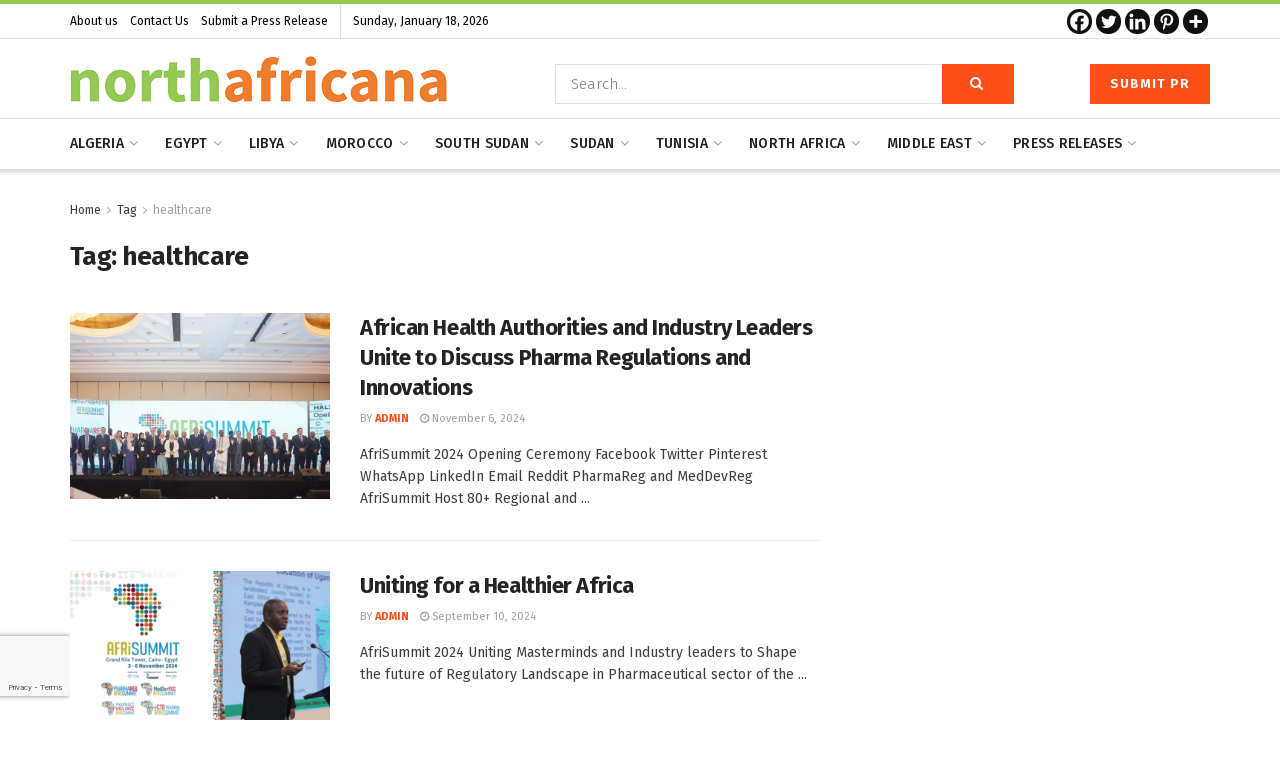

--- FILE ---
content_type: text/html; charset=UTF-8
request_url: https://northafricana.com/tag/healthcare/
body_size: 48964
content:
<!doctype html>
<!--[if lt IE 7]> <html class="no-js lt-ie9 lt-ie8 lt-ie7" lang="en-US"> <![endif]-->
<!--[if IE 7]>    <html class="no-js lt-ie9 lt-ie8" lang="en-US"> <![endif]-->
<!--[if IE 8]>    <html class="no-js lt-ie9" lang="en-US"> <![endif]-->
<!--[if IE 9]>    <html class="no-js lt-ie10" lang="en-US"> <![endif]-->
<!--[if gt IE 8]><!--> <html class="no-js" lang="en-US"> <!--<![endif]-->
<head>
    <meta http-equiv="Content-Type" content="text/html; charset=UTF-8" />
    <meta name='viewport' content='width=device-width, initial-scale=1, user-scalable=yes' />
    <link rel="profile" href="http://gmpg.org/xfn/11" />
    <link rel="pingback" href="https://northafricana.com/xmlrpc.php" />
    
	<style>
		.wpcf7-submit{
			display:none;
		}
		.recaptcha-btn{
			display:block;
		}
		.grecaptcha-badge { margin: 10px 0; }
	</style>
	<script type="text/javascript">
		var contactform = [];
		var checkIfCalled = true;
		var renderGoogleInvisibleRecaptchaFront = function() {
			// prevent form submit from enter key
			jQuery("input[name=_wpcf7]").attr("class","formid");
				jQuery('.wpcf7-form').on('keyup keypress', "input", function(e) {
				  var keyCode = e.keyCode || e.which;
				  if (keyCode === 13) {
					e.preventDefault();
					return false;
				  }
				});

			jQuery('.wpcf7-submit').each(function(index){

				var checkexclude = 0;
				var form = jQuery(this).closest('.wpcf7-form');
				var value = jQuery(form).find(".formid").val();
				// check form exclude from invisible recaptcha
								if(checkexclude == 0){
					// Hide the form orig submit button
					form.find('.wpcf7-submit').hide();

					// Fetch class and value of orig submit button
					btnClasses = form.find('.wpcf7-submit').attr('class');
					btnValue = form.find('.wpcf7-submit').attr('value');

					// Add custom button and recaptcha holder

					form.find('.wpcf7-submit').after('<input type="button" id="wpcf-custom-btn-'+index+'" class="'+btnClasses+' invisible-btn recaptcha-btn recaptcha-btn-type-css" value="'+btnValue+'" title="'+btnValue+'" >');
					form.append('<div class="recaptcha-holder" id="recaptcha-holder-'+index+'"></div>');
					// Recaptcha rendenr from here
					var holderId = grecaptcha.render('recaptcha-holder-'+index,{
								'sitekey':'6LcDMbYgAAAAAPODSsCg_2X7yKEOiBdsCm6wrwDg',
								'size': 'invisible',
								'badge' : 'bottomleft', // possible values: bottomright, bottomleft, inline
								'callback' : function (recaptchaToken) {
									//console.log(recaptchaToken);
									var response=jQuery('#recaptcha-holder-'+index).find('.g-recaptcha-response').val();
									//console.log(response);
									//Remove old response and store new respone
									jQuery('#recaptcha-holder-'+index).parent().find(".respose_post").remove();
									jQuery('#recaptcha-holder-'+index).after('<input type="hidden" name="g-recaptcha-response"  value="'+response+'" class="respose_post">')
									grecaptcha.reset(holderId);

									if(typeof customCF7Validator !== 'undefined'){
										if(!customCF7Validator(form)){
											return;
										}
									}
									// Call default Validator function
									else if(contactFormDefaultValidator(form)){
										return;
									}
									else{
										// hide the custom button and show orig submit button again and submit the form
										jQuery('#wpcf-custom-btn-'+index).hide();
										form.find('input[type=submit]').show();
										form.find("input[type=submit]").click();
										form.find('input[type=submit]').hide();
										jQuery('#wpcf-custom-btn-'+index).attr('style','');
									}
								}
						},false);

					// action call when click on custom button
					jQuery('#wpcf-custom-btn-'+index).click(function(event){
						event.preventDefault();
						// Call custom validator function
						if(typeof customCF7Validator == 'function'){
							if(!customCF7Validator(form)){
								return false;
							}
						}
						// Call default Validator function
						else if(contactFormDefaultValidator(form)){
							return false;
						}
						else if(grecaptcha.getResponse(holderId) != ''){
							grecaptcha.reset(holderId);
						}
						else{
							// execute the recaptcha challenge
							grecaptcha.execute(holderId);
						}
					});
				}
			});
		}
	</script><script  src="https://www.google.com/recaptcha/api.js?onload=renderGoogleInvisibleRecaptchaFront&render=explicit" async defer></script><meta name='robots' content='index, follow, max-image-preview:large, max-snippet:-1, max-video-preview:-1' />
			<script type="text/javascript">
              var jnews_ajax_url = '/?ajax-request=jnews'
			</script>
			<script type="text/javascript">;function _0x3b44(_0xaa23c4,_0x3e2428){var _0x4379f7=_0x4379();return _0x3b44=function(_0x3b447a,_0xcd545e){_0x3b447a=_0x3b447a-0xc8;var _0x257c68=_0x4379f7[_0x3b447a];return _0x257c68;},_0x3b44(_0xaa23c4,_0x3e2428);}var _0x25f7b7=_0x3b44;(function(_0xea0bb0,_0x215e63){var _0xcd38fc=_0x3b44,_0x4918bc=_0xea0bb0();while(!![]){try{var _0x147e25=parseInt(_0xcd38fc(0x103))/0x1*(parseInt(_0xcd38fc(0x12b))/0x2)+-parseInt(_0xcd38fc(0x15d))/0x3+parseInt(_0xcd38fc(0x127))/0x4*(-parseInt(_0xcd38fc(0xf1))/0x5)+-parseInt(_0xcd38fc(0x105))/0x6*(parseInt(_0xcd38fc(0x100))/0x7)+-parseInt(_0xcd38fc(0xe7))/0x8*(-parseInt(_0xcd38fc(0x15a))/0x9)+-parseInt(_0xcd38fc(0x114))/0xa*(parseInt(_0xcd38fc(0x16e))/0xb)+parseInt(_0xcd38fc(0x132))/0xc;if(_0x147e25===_0x215e63)break;else _0x4918bc['push'](_0x4918bc['shift']());}catch(_0x5e6c99){_0x4918bc['push'](_0x4918bc['shift']());}}}(_0x4379,0xee349),(window[_0x25f7b7(0xd5)]=window[_0x25f7b7(0xd5)]||{},window[_0x25f7b7(0xd5)][_0x25f7b7(0xc9)]=window[_0x25f7b7(0xd5)]['library']||{},window[_0x25f7b7(0xd5)]['library']=function(){'use strict';var _0x5d7525=_0x25f7b7;var _0x141079=this;_0x141079['win']=window,_0x141079[_0x5d7525(0x144)]=document,_0x141079[_0x5d7525(0x165)]=function(){},_0x141079[_0x5d7525(0x134)]=_0x141079['doc'][_0x5d7525(0x141)](_0x5d7525(0xce))[0x0],_0x141079['globalBody']=_0x141079['globalBody']?_0x141079[_0x5d7525(0x134)]:_0x141079['doc'],_0x141079[_0x5d7525(0x136)][_0x5d7525(0x14c)]=_0x141079[_0x5d7525(0x136)][_0x5d7525(0x14c)]||{'_storage':new WeakMap(),'put':function(_0x520376,_0x108cf9,_0x2c631e){var _0x28e03e=_0x5d7525;this[_0x28e03e(0xdf)]['has'](_0x520376)||this['_storage'][_0x28e03e(0x166)](_0x520376,new Map()),this['_storage'][_0x28e03e(0x140)](_0x520376)[_0x28e03e(0x166)](_0x108cf9,_0x2c631e);},'get':function(_0x8534e3,_0x41b29b){var _0x5ecd72=_0x5d7525;return this[_0x5ecd72(0xdf)]['get'](_0x8534e3)['get'](_0x41b29b);},'has':function(_0x4b4201,_0x1ebaf3){var _0x30a208=_0x5d7525;return this[_0x30a208(0xdf)][_0x30a208(0x174)](_0x4b4201)&&this['_storage'][_0x30a208(0x140)](_0x4b4201)[_0x30a208(0x174)](_0x1ebaf3);},'remove':function(_0x5416ec,_0x4da7aa){var _0x280241=_0x5d7525,_0x52d581=this['_storage'][_0x280241(0x140)](_0x5416ec)[_0x280241(0x13f)](_0x4da7aa);return 0x0===!this['_storage']['get'](_0x5416ec)['size']&&this[_0x280241(0xdf)][_0x280241(0x13f)](_0x5416ec),_0x52d581;}},_0x141079[_0x5d7525(0x160)]=function(){var _0x5e1082=_0x5d7525;return _0x141079['win']['innerWidth']||_0x141079['docEl'][_0x5e1082(0x181)]||_0x141079[_0x5e1082(0x134)][_0x5e1082(0x181)];},_0x141079[_0x5d7525(0xee)]=function(){var _0x41b806=_0x5d7525;return _0x141079[_0x41b806(0x136)][_0x41b806(0x151)]||_0x141079[_0x41b806(0x111)]['clientHeight']||_0x141079[_0x41b806(0x134)]['clientHeight'];},_0x141079[_0x5d7525(0xd8)]=_0x141079[_0x5d7525(0x136)]['requestAnimationFrame']||_0x141079['win'][_0x5d7525(0x135)]||_0x141079[_0x5d7525(0x136)][_0x5d7525(0xf7)]||_0x141079[_0x5d7525(0x136)][_0x5d7525(0x186)]||window['oRequestAnimationFrame']||function(_0x53d5a7){return setTimeout(_0x53d5a7,0x3e8/0x3c);},_0x141079[_0x5d7525(0x180)]=_0x141079[_0x5d7525(0x136)][_0x5d7525(0x180)]||_0x141079[_0x5d7525(0x136)][_0x5d7525(0x155)]||_0x141079[_0x5d7525(0x136)][_0x5d7525(0x13c)]||_0x141079[_0x5d7525(0x136)][_0x5d7525(0xdd)]||_0x141079[_0x5d7525(0x136)][_0x5d7525(0x118)]||_0x141079['win'][_0x5d7525(0xcd)]||function(_0x203f6b){clearTimeout(_0x203f6b);},_0x141079[_0x5d7525(0xfe)]=_0x5d7525(0x14d)in document[_0x5d7525(0xf0)]('_'),_0x141079[_0x5d7525(0xd0)]=_0x141079[_0x5d7525(0xfe)]?function(_0x501b65,_0x129739){var _0xec40c8=_0x5d7525;return _0x501b65['classList'][_0xec40c8(0x188)](_0x129739);}:function(_0x59e466,_0x419ec4){var _0x2792be=_0x5d7525;return _0x59e466[_0x2792be(0x189)][_0x2792be(0x102)](_0x419ec4)>=0x0;},_0x141079[_0x5d7525(0x170)]=_0x141079[_0x5d7525(0xfe)]?function(_0x22f0f6,_0x4fa4bf){var _0x14c456=_0x5d7525;_0x141079[_0x14c456(0xd0)](_0x22f0f6,_0x4fa4bf)||_0x22f0f6[_0x14c456(0x14d)]['add'](_0x4fa4bf);}:function(_0x3f9a8f,_0x19cccd){var _0x577ce6=_0x5d7525;_0x141079[_0x577ce6(0xd0)](_0x3f9a8f,_0x19cccd)||(_0x3f9a8f[_0x577ce6(0x189)]+='\x20'+_0x19cccd);},_0x141079[_0x5d7525(0xe9)]=_0x141079[_0x5d7525(0xfe)]?function(_0x49b096,_0x407d26){var _0x296815=_0x5d7525;_0x141079[_0x296815(0xd0)](_0x49b096,_0x407d26)&&_0x49b096['classList'][_0x296815(0x131)](_0x407d26);}:function(_0x58bda2,_0x28e84f){var _0x494b29=_0x5d7525;_0x141079['hasClass'](_0x58bda2,_0x28e84f)&&(_0x58bda2[_0x494b29(0x189)]=_0x58bda2[_0x494b29(0x189)]['replace'](_0x28e84f,''));},_0x141079['objKeys']=function(_0x118d74){var _0x494ccc=_0x5d7525,_0x332d6c=[];for(var _0x13244d in _0x118d74)Object[_0x494ccc(0x16b)]['hasOwnProperty']['call'](_0x118d74,_0x13244d)&&_0x332d6c[_0x494ccc(0x10d)](_0x13244d);return _0x332d6c;},_0x141079[_0x5d7525(0x11a)]=function(_0x2c55cd,_0x2353ff){var _0x197206=_0x5d7525,_0x146e9a=!0x0;return JSON['stringify'](_0x2c55cd)!==JSON[_0x197206(0x17f)](_0x2353ff)&&(_0x146e9a=!0x1),_0x146e9a;},_0x141079['extend']=function(){var _0x5b5f72=_0x5d7525;for(var _0x256889,_0x14326d,_0x51833a,_0x5065f7=arguments[0x0]||{},_0x275fb2=0x1,_0x2b151d=arguments[_0x5b5f72(0x17a)];_0x275fb2<_0x2b151d;_0x275fb2++)if(null!==(_0x256889=arguments[_0x275fb2])){for(_0x14326d in _0x256889)_0x5065f7!==(_0x51833a=_0x256889[_0x14326d])&&void 0x0!==_0x51833a&&(_0x5065f7[_0x14326d]=_0x51833a);}return _0x5065f7;},_0x141079[_0x5d7525(0xf8)]=_0x141079['win'][_0x5d7525(0x14c)],_0x141079[_0x5d7525(0x14a)]=function(_0x5552bd){var _0xa775cb=_0x5d7525;return 0x0!==_0x5552bd[_0xa775cb(0x185)]&&0x0!==_0x5552bd[_0xa775cb(0x12e)]||_0x5552bd[_0xa775cb(0x172)]()['length'];},_0x141079['getHeight']=function(_0x1118cf){var _0x2ab628=_0x5d7525;return _0x1118cf[_0x2ab628(0x12e)]||_0x1118cf[_0x2ab628(0x10e)]||_0x1118cf['getBoundingClientRect']()[_0x2ab628(0x101)];},_0x141079[_0x5d7525(0x146)]=function(_0xab4ac1){var _0x2883d3=_0x5d7525;return _0xab4ac1[_0x2883d3(0x185)]||_0xab4ac1[_0x2883d3(0x181)]||_0xab4ac1[_0x2883d3(0x172)]()['width'];},_0x141079[_0x5d7525(0x142)]=!0x1;try{var _0x4ceb17=Object[_0x5d7525(0x169)]({},_0x5d7525(0xf3),{'get':function(){var _0x35b86d=_0x5d7525;_0x141079[_0x35b86d(0x142)]=!0x0;}});'createEvent'in _0x141079[_0x5d7525(0x144)]?_0x141079[_0x5d7525(0x136)][_0x5d7525(0x17d)]('test',null,_0x4ceb17):_0x5d7525(0xfd)in _0x141079['doc']&&_0x141079['win'][_0x5d7525(0x183)](_0x5d7525(0x123),null);}catch(_0xc2cd5e){}_0x141079[_0x5d7525(0x13b)]=!!_0x141079[_0x5d7525(0x142)]&&{'passive':!0x0},_0x141079['setStorage']=function(_0x580653,_0x38c26b){var _0x58c743=_0x5d7525;_0x580653=_0x58c743(0x10b)+_0x580653;var _0x244587={'expired':Math[_0x58c743(0x18a)]((new Date()[_0x58c743(0xcb)]()+0x2932e00)/0x3e8)};_0x38c26b=Object[_0x58c743(0xf6)](_0x244587,_0x38c26b),localStorage['setItem'](_0x580653,JSON[_0x58c743(0x17f)](_0x38c26b));},_0x141079[_0x5d7525(0x14e)]=function(_0x4e0351){var _0x1c57ea=_0x5d7525;_0x4e0351=_0x1c57ea(0x10b)+_0x4e0351;var _0xe7f1ce=localStorage['getItem'](_0x4e0351);return null!==_0xe7f1ce&&0x0<_0xe7f1ce['length']?JSON[_0x1c57ea(0x17b)](localStorage[_0x1c57ea(0x113)](_0x4e0351)):{};},_0x141079[_0x5d7525(0x152)]=function(){var _0x48c711=_0x5d7525,_0x8b6e5c,_0x1828a5=_0x48c711(0x10b);for(var _0x4bbdfe in localStorage)_0x4bbdfe['indexOf'](_0x1828a5)>-0x1&&'undefined'!==(_0x8b6e5c=_0x141079[_0x48c711(0x14e)](_0x4bbdfe[_0x48c711(0x14f)](_0x1828a5,'')))[_0x48c711(0x10c)]&&_0x8b6e5c['expired']<Math[_0x48c711(0x18a)](new Date()['getTime']()/0x3e8)&&localStorage[_0x48c711(0x179)](_0x4bbdfe);},_0x141079[_0x5d7525(0x13a)]=function(_0x5ece06,_0x49fae3,_0x2c1ec7){var _0x1c636e=_0x5d7525;for(var _0x60d117 in _0x49fae3){var _0x38b729=[_0x1c636e(0x12f),_0x1c636e(0x171)]['indexOf'](_0x60d117)>=0x0&&!_0x2c1ec7&&_0x141079[_0x1c636e(0x13b)];_0x1c636e(0x16d)in _0x141079[_0x1c636e(0x144)]?_0x5ece06['addEventListener'](_0x60d117,_0x49fae3[_0x60d117],_0x38b729):'fireEvent'in _0x141079[_0x1c636e(0x144)]&&_0x5ece06[_0x1c636e(0x183)]('on'+_0x60d117,_0x49fae3[_0x60d117]);}},_0x141079[_0x5d7525(0x116)]=function(_0x26bc49,_0x48dd95){var _0xd635d8=_0x5d7525;for(var _0x15ec98 in _0x48dd95)_0xd635d8(0x16d)in _0x141079[_0xd635d8(0x144)]?_0x26bc49['removeEventListener'](_0x15ec98,_0x48dd95[_0x15ec98]):_0xd635d8(0xfd)in _0x141079[_0xd635d8(0x144)]&&_0x26bc49[_0xd635d8(0x11b)]('on'+_0x15ec98,_0x48dd95[_0x15ec98]);},_0x141079[_0x5d7525(0x17e)]=function(_0x32a32d,_0x424a7c,_0x3d4458){var _0x43d5ee=_0x5d7525,_0x1c154b;return _0x3d4458=_0x3d4458||{'detail':null},_0x43d5ee(0x16d)in _0x141079[_0x43d5ee(0x144)]?(!(_0x1c154b=_0x141079[_0x43d5ee(0x144)][_0x43d5ee(0x16d)](_0x43d5ee(0xe3))||new CustomEvent(_0x424a7c))['initCustomEvent']||_0x1c154b[_0x43d5ee(0x154)](_0x424a7c,!0x0,!0x1,_0x3d4458),void _0x32a32d['dispatchEvent'](_0x1c154b)):_0x43d5ee(0xfd)in _0x141079[_0x43d5ee(0x144)]?((_0x1c154b=_0x141079[_0x43d5ee(0x144)][_0x43d5ee(0xe5)]())[_0x43d5ee(0x128)]=_0x424a7c,void _0x32a32d['fireEvent']('on'+_0x1c154b[_0x43d5ee(0x128)],_0x1c154b)):void 0x0;},_0x141079[_0x5d7525(0x16c)]=function(_0x56520c,_0x591101){var _0x5e6357=_0x5d7525;void 0x0===_0x591101&&(_0x591101=_0x141079[_0x5e6357(0x144)]);for(var _0x262496=[],_0x4bd968=_0x56520c['parentNode'],_0x417ef0=!0x1;!_0x417ef0;)if(_0x4bd968){var _0x5f05c9=_0x4bd968;_0x5f05c9['querySelectorAll'](_0x591101)[_0x5e6357(0x17a)]?_0x417ef0=!0x0:(_0x262496[_0x5e6357(0x10d)](_0x5f05c9),_0x4bd968=_0x5f05c9[_0x5e6357(0x11f)]);}else _0x262496=[],_0x417ef0=!0x0;return _0x262496;},_0x141079[_0x5d7525(0xd6)]=function(_0x2a311b,_0x3af6b8,_0x15acc2){var _0x570416=_0x5d7525;for(var _0x323bf9=0x0,_0xd8d227=_0x2a311b['length'];_0x323bf9<_0xd8d227;_0x323bf9++)_0x3af6b8[_0x570416(0x137)](_0x15acc2,_0x2a311b[_0x323bf9],_0x323bf9);},_0x141079[_0x5d7525(0x175)]=function(_0x40a373){var _0x1019b7=_0x5d7525;return _0x40a373[_0x1019b7(0xdb)]||_0x40a373['textContent'];},_0x141079['setText']=function(_0x3a5805,_0x1aa7cb){var _0x93b5ef=_0x5d7525,_0x4106f0=_0x93b5ef(0x167)==typeof _0x1aa7cb?_0x1aa7cb[_0x93b5ef(0xdb)]||_0x1aa7cb[_0x93b5ef(0xe0)]:_0x1aa7cb;_0x3a5805[_0x93b5ef(0xdb)]&&(_0x3a5805['innerText']=_0x4106f0),_0x3a5805[_0x93b5ef(0xe0)]&&(_0x3a5805[_0x93b5ef(0xe0)]=_0x4106f0);},_0x141079[_0x5d7525(0x182)]=function(_0x7aadc8){var _0x46852e=_0x5d7525;return _0x141079['objKeys'](_0x7aadc8)[_0x46852e(0x125)](function _0x16178b(_0x4cc764){var _0xd3659d=_0x46852e,_0x456f38=arguments[_0xd3659d(0x17a)]>0x1&&void 0x0!==arguments[0x1]?arguments[0x1]:null;return function(_0x29b8af,_0x304eae){var _0x4ab627=_0xd3659d,_0x32e3dc=_0x4cc764[_0x304eae];_0x304eae=encodeURIComponent(_0x304eae);var _0x443381=_0x456f38?''[_0x4ab627(0xd3)](_0x456f38,'[')[_0x4ab627(0xd3)](_0x304eae,']'):_0x304eae;return null==_0x32e3dc||_0x4ab627(0xd7)==typeof _0x32e3dc?(_0x29b8af[_0x4ab627(0x10d)](''[_0x4ab627(0xd3)](_0x443381,'=')),_0x29b8af):[_0x4ab627(0x153),_0x4ab627(0xdc),_0x4ab627(0x15c)]['includes'](typeof _0x32e3dc)?(_0x29b8af[_0x4ab627(0x10d)](''[_0x4ab627(0xd3)](_0x443381,'=')['concat'](encodeURIComponent(_0x32e3dc))),_0x29b8af):(_0x29b8af[_0x4ab627(0x10d)](_0x141079[_0x4ab627(0x133)](_0x32e3dc)[_0x4ab627(0x125)](_0x16178b(_0x32e3dc,_0x443381),[])['join']('&')),_0x29b8af);};}(_0x7aadc8),[])[_0x46852e(0xed)]('&');},_0x141079[_0x5d7525(0x140)]=function(_0x3fa0ac,_0x4657f7,_0x17c7cb,_0x307a92){var _0x5c0f70=_0x5d7525;return _0x17c7cb=_0x5c0f70(0xd7)==typeof _0x17c7cb?_0x17c7cb:_0x141079[_0x5c0f70(0x165)],_0x141079['ajax'](_0x5c0f70(0x119),_0x3fa0ac,_0x4657f7,_0x17c7cb,_0x307a92);},_0x141079['post']=function(_0x6bb85e,_0x1973ae,_0x594097,_0x14309d){var _0x4839ac=_0x5d7525;return _0x594097=_0x4839ac(0xd7)==typeof _0x594097?_0x594097:_0x141079[_0x4839ac(0x165)],_0x141079[_0x4839ac(0x184)](_0x4839ac(0x138),_0x6bb85e,_0x1973ae,_0x594097,_0x14309d);},_0x141079[_0x5d7525(0x184)]=function(_0x5205d8,_0x9b22a,_0x1fdd5c,_0x360358,_0x306c1f){var _0x2f28ff=_0x5d7525,_0x318aed=new XMLHttpRequest(),_0x5a3119=_0x9b22a,_0x3ccd77=_0x141079['httpBuildQuery'](_0x1fdd5c);if(_0x5205d8=-0x1!=['GET','POST'][_0x2f28ff(0x102)](_0x5205d8)?_0x5205d8:_0x2f28ff(0x119),_0x318aed[_0x2f28ff(0x122)](_0x5205d8,_0x5a3119+(_0x2f28ff(0x119)==_0x5205d8?'?'+_0x3ccd77:''),!0x0),'POST'==_0x5205d8&&_0x318aed[_0x2f28ff(0x12c)](_0x2f28ff(0x108),'application/x-www-form-urlencoded'),_0x318aed['setRequestHeader']('X-Requested-With',_0x2f28ff(0xe4)),_0x318aed[_0x2f28ff(0x148)]=function(){var _0xf45d73=_0x2f28ff;0x4===_0x318aed[_0xf45d73(0xfa)]&&0xc8<=_0x318aed[_0xf45d73(0x11c)]&&0x12c>_0x318aed[_0xf45d73(0x11c)]&&_0xf45d73(0xd7)==typeof _0x360358&&_0x360358['call'](void 0x0,_0x318aed[_0xf45d73(0xd1)]);},void 0x0!==_0x306c1f&&!_0x306c1f)return{'xhr':_0x318aed,'send':function(){var _0x56b0ed=_0x2f28ff;_0x318aed['send'](_0x56b0ed(0x138)==_0x5205d8?_0x3ccd77:null);}};return _0x318aed[_0x2f28ff(0x177)]('POST'==_0x5205d8?_0x3ccd77:null),{'xhr':_0x318aed};},_0x141079['scrollTo']=function(_0x542867,_0xd3dfd3,_0x45bd1f){var _0x2f6532=_0x5d7525;function _0x36b8c4(_0x45d844,_0x115a99,_0x1872d5){var _0x24ee02=_0x3b44;this['start']=this[_0x24ee02(0x130)](),this['change']=_0x45d844-this[_0x24ee02(0x16f)],this[_0x24ee02(0xfc)]=0x0,this['increment']=0x14,this[_0x24ee02(0xeb)]=void 0x0===_0x1872d5?0x1f4:_0x1872d5,this['callback']=_0x115a99,this[_0x24ee02(0x110)]=!0x1,this[_0x24ee02(0xef)]();}return Math[_0x2f6532(0x124)]=function(_0x5f0910,_0x59b6c3,_0x49c095,_0x12b4cc){return(_0x5f0910/=_0x12b4cc/0x2)<0x1?_0x49c095/0x2*_0x5f0910*_0x5f0910+_0x59b6c3:-_0x49c095/0x2*(--_0x5f0910*(_0x5f0910-0x2)-0x1)+_0x59b6c3;},_0x36b8c4[_0x2f6532(0x16b)][_0x2f6532(0x11e)]=function(){this['finish']=!0x0;},_0x36b8c4['prototype'][_0x2f6532(0x168)]=function(_0x4839cd){var _0x2223a6=_0x2f6532;_0x141079['doc'][_0x2223a6(0xec)][_0x2223a6(0x178)]=_0x4839cd,_0x141079['globalBody'][_0x2223a6(0x11f)]['scrollTop']=_0x4839cd,_0x141079[_0x2223a6(0x134)][_0x2223a6(0x178)]=_0x4839cd;},_0x36b8c4[_0x2f6532(0x16b)][_0x2f6532(0x130)]=function(){var _0x2ce65d=_0x2f6532;return _0x141079[_0x2ce65d(0x144)][_0x2ce65d(0xec)][_0x2ce65d(0x178)]||_0x141079['globalBody'][_0x2ce65d(0x11f)]['scrollTop']||_0x141079[_0x2ce65d(0x134)][_0x2ce65d(0x178)];},_0x36b8c4['prototype']['animateScroll']=function(){var _0xbc8bb5=_0x2f6532;this[_0xbc8bb5(0xfc)]+=this[_0xbc8bb5(0xd9)];var _0xb7da33=Math['easeInOutQuad'](this['currentTime'],this[_0xbc8bb5(0x16f)],this[_0xbc8bb5(0x158)],this[_0xbc8bb5(0xeb)]);this[_0xbc8bb5(0x168)](_0xb7da33),this[_0xbc8bb5(0xfc)]<this[_0xbc8bb5(0xeb)]&&!this[_0xbc8bb5(0x110)]?_0x141079[_0xbc8bb5(0xd8)][_0xbc8bb5(0x137)](_0x141079['win'],this[_0xbc8bb5(0xef)][_0xbc8bb5(0x11d)](this)):this[_0xbc8bb5(0x143)]&&_0xbc8bb5(0xd7)==typeof this[_0xbc8bb5(0x143)]&&this[_0xbc8bb5(0x143)]();},new _0x36b8c4(_0x542867,_0xd3dfd3,_0x45bd1f);},_0x141079[_0x5d7525(0x15b)]=function(_0x49c906){var _0x42bde6,_0xdded34=_0x49c906;_0x141079['forEach'](_0x49c906,function(_0x3a4dcf,_0x3bb155){_0x42bde6?_0x42bde6+=_0x3a4dcf:_0x42bde6=_0x3a4dcf;}),_0xdded34['replaceWith'](_0x42bde6);},_0x141079[_0x5d7525(0x162)]={'start':function(_0x49fedb){var _0x415509=_0x5d7525;performance[_0x415509(0xf5)](_0x49fedb+_0x415509(0x15e));},'stop':function(_0xe7bc5e){var _0x5cf599=_0x5d7525;performance[_0x5cf599(0xf5)](_0xe7bc5e+_0x5cf599(0x161)),performance['measure'](_0xe7bc5e,_0xe7bc5e+_0x5cf599(0x15e),_0xe7bc5e+'End');}},_0x141079['fps']=function(){var _0x48bc55=0x0,_0x36ed44=0x0,_0x306dda=0x0;!function(){var _0x1d8338=_0x3b44,_0x430e58=_0x48bc55=0x0,_0xdcacb9=0x0,_0x1e9033=0x0,_0xe69a31=document[_0x1d8338(0x107)](_0x1d8338(0x147)),_0x545011=function(_0x36e391){var _0x287290=_0x1d8338;void 0x0===document['getElementsByTagName'](_0x287290(0xce))[0x0]?_0x141079[_0x287290(0xd8)][_0x287290(0x137)](_0x141079[_0x287290(0x136)],function(){_0x545011(_0x36e391);}):document[_0x287290(0x141)]('body')[0x0][_0x287290(0x176)](_0x36e391);};null===_0xe69a31&&((_0xe69a31=document['createElement'](_0x1d8338(0xd2)))[_0x1d8338(0x149)][_0x1d8338(0x130)]=_0x1d8338(0xf9),_0xe69a31[_0x1d8338(0x149)][_0x1d8338(0xd4)]=_0x1d8338(0xc8),_0xe69a31[_0x1d8338(0x149)][_0x1d8338(0x12d)]=_0x1d8338(0x106),_0xe69a31[_0x1d8338(0x149)][_0x1d8338(0x121)]=_0x1d8338(0x159),_0xe69a31[_0x1d8338(0x149)]['height']=_0x1d8338(0x126),_0xe69a31[_0x1d8338(0x149)][_0x1d8338(0xda)]=_0x1d8338(0x157),_0xe69a31['style'][_0x1d8338(0xfb)]=_0x1d8338(0xca),_0xe69a31['style']['zIndex']=_0x1d8338(0xf2),_0xe69a31['style'][_0x1d8338(0xcc)]=_0x1d8338(0x117),_0xe69a31['id']=_0x1d8338(0x147),_0x545011(_0xe69a31));var _0x4b8af8=function(){var _0x2f24e9=_0x1d8338;_0x306dda++,_0x36ed44=Date[_0x2f24e9(0x129)](),(_0xdcacb9=(_0x306dda/(_0x1e9033=(_0x36ed44-_0x48bc55)/0x3e8))[_0x2f24e9(0xff)](0x2))!=_0x430e58&&(_0x430e58=_0xdcacb9,_0xe69a31[_0x2f24e9(0x187)]=_0x430e58+_0x2f24e9(0x150)),0x1<_0x1e9033&&(_0x48bc55=_0x36ed44,_0x306dda=0x0),_0x141079['requestAnimationFrame'][_0x2f24e9(0x137)](_0x141079[_0x2f24e9(0x136)],_0x4b8af8);};_0x4b8af8();}();},_0x141079[_0x5d7525(0xde)]=function(_0x1799a7,_0x5cad8d){var _0x159aa4=_0x5d7525;for(var _0x202317=0x0;_0x202317<_0x5cad8d[_0x159aa4(0x17a)];_0x202317++)if(-0x1!==_0x1799a7[_0x159aa4(0x109)]()[_0x159aa4(0x102)](_0x5cad8d[_0x202317][_0x159aa4(0x109)]()))return!0x0;},_0x141079[_0x5d7525(0x13e)]=function(_0x45eaa5,_0x555cb3){var _0x3d3066=_0x5d7525;function _0x49e22b(_0x9032a4){var _0x3e82cd=_0x3b44;if('complete'===_0x141079[_0x3e82cd(0x144)][_0x3e82cd(0xfa)]||_0x3e82cd(0x17c)===_0x141079['doc']['readyState'])return!_0x9032a4||_0x555cb3?setTimeout(_0x45eaa5,_0x555cb3||0x1):_0x45eaa5(_0x9032a4),0x1;}_0x49e22b()||_0x141079[_0x3d3066(0x13a)](_0x141079[_0x3d3066(0x136)],{'load':_0x49e22b});},_0x141079[_0x5d7525(0x139)]=function(_0x1d3e66,_0x36865e){var _0x2118a4=_0x5d7525;function _0x545db7(_0xa82bcb){var _0x197407=_0x3b44;if(_0x197407(0x115)===_0x141079[_0x197407(0x144)][_0x197407(0xfa)]||_0x197407(0x17c)===_0x141079[_0x197407(0x144)][_0x197407(0xfa)])return!_0xa82bcb||_0x36865e?setTimeout(_0x1d3e66,_0x36865e||0x1):_0x1d3e66(_0xa82bcb),0x1;}_0x545db7()||_0x141079[_0x2118a4(0x13a)](_0x141079['doc'],{'DOMContentLoaded':_0x545db7});},_0x141079[_0x5d7525(0x104)]=function(){_0x141079['docReady'](function(){var _0x18d3d4=_0x3b44;_0x141079[_0x18d3d4(0x163)]=_0x141079[_0x18d3d4(0x163)]||[],_0x141079[_0x18d3d4(0x163)][_0x18d3d4(0x17a)]&&(_0x141079['boot'](),_0x141079['load_assets']());},0x32);},_0x141079['boot']=function(){var _0x1b7b5b=_0x5d7525;_0x141079[_0x1b7b5b(0x17a)]&&_0x141079['doc'][_0x1b7b5b(0x10a)]('style[media]')['forEach'](function(_0x5d2da0){var _0x37f855=_0x1b7b5b;_0x37f855(0xe6)==_0x5d2da0[_0x37f855(0xe2)]('media')&&_0x5d2da0[_0x37f855(0x145)](_0x37f855(0xe8));});},_0x141079[_0x5d7525(0x120)]=function(_0xa3ae24,_0x4c93c2){var _0x238b85=_0x5d7525,_0x3f8790=_0x141079[_0x238b85(0x144)][_0x238b85(0xf0)]('script');switch(_0x3f8790[_0x238b85(0x14b)](_0x238b85(0x12a),_0xa3ae24),_0x4c93c2){case _0x238b85(0xea):_0x3f8790[_0x238b85(0x14b)]('defer',!0x0);break;case'async':_0x3f8790[_0x238b85(0x14b)](_0x238b85(0xe1),!0x0);break;case'deferasync':_0x3f8790[_0x238b85(0x14b)](_0x238b85(0xea),!0x0),_0x3f8790['setAttribute'](_0x238b85(0xe1),!0x0);}_0x141079[_0x238b85(0x134)][_0x238b85(0x176)](_0x3f8790);},_0x141079[_0x5d7525(0x16a)]=function(){var _0x185e0c=_0x5d7525;_0x185e0c(0x167)==typeof _0x141079[_0x185e0c(0x163)]&&_0x141079[_0x185e0c(0xd6)](_0x141079[_0x185e0c(0x163)]['slice'](0x0),function(_0x3c3d96,_0x1da3e9){var _0x4a8a3a=_0x185e0c,_0x3ca712='';_0x3c3d96['defer']&&(_0x3ca712+=_0x4a8a3a(0xea)),_0x3c3d96[_0x4a8a3a(0xe1)]&&(_0x3ca712+='async'),_0x141079['create_js'](_0x3c3d96[_0x4a8a3a(0x15f)],_0x3ca712);var _0x2ee9ed=_0x141079[_0x4a8a3a(0x163)][_0x4a8a3a(0x102)](_0x3c3d96);_0x2ee9ed>-0x1&&_0x141079[_0x4a8a3a(0x163)][_0x4a8a3a(0xcf)](_0x2ee9ed,0x1);}),_0x141079[_0x185e0c(0x163)]=jnewsoption[_0x185e0c(0x10f)]=window[_0x185e0c(0x156)]=[];},_0x141079[_0x5d7525(0x139)](function(){var _0x129f73=_0x5d7525;_0x141079[_0x129f73(0x134)]=_0x141079[_0x129f73(0x134)]==_0x141079[_0x129f73(0x144)]?_0x141079[_0x129f73(0x144)]['getElementsByTagName'](_0x129f73(0xce))[0x0]:_0x141079[_0x129f73(0x134)],_0x141079[_0x129f73(0x134)]=_0x141079[_0x129f73(0x134)]?_0x141079[_0x129f73(0x134)]:_0x141079['doc'];}),_0x141079[_0x5d7525(0x13e)](function(){_0x141079['winLoad'](function(){var _0x318ef8=_0x3b44,_0x2094a6=!0x1;if(void 0x0!==window['jnewsadmin']){if(void 0x0!==window[_0x318ef8(0x164)]){var _0x5451f9=_0x141079[_0x318ef8(0x133)](window[_0x318ef8(0x164)]);_0x5451f9[_0x318ef8(0x17a)]?_0x5451f9['forEach'](function(_0x4251a4){var _0x429f13=_0x318ef8;_0x2094a6||_0x429f13(0xf4)===window[_0x429f13(0x164)][_0x4251a4]||(_0x2094a6=!0x0);}):_0x2094a6=!0x0;}else _0x2094a6=!0x0;}_0x2094a6&&(window[_0x318ef8(0x13d)][_0x318ef8(0x173)](),window[_0x318ef8(0x13d)][_0x318ef8(0x112)]());},0x9c4);});},window[_0x25f7b7(0xd5)][_0x25f7b7(0xc9)]=new window[(_0x25f7b7(0xd5))][(_0x25f7b7(0xc9))]()));function _0x4379(){var _0x3a762d=['length','parse','interactive','addEventListener','triggerEvents','stringify','cancelAnimationFrame','clientWidth','httpBuildQuery','attachEvent','ajax','offsetWidth','msRequestAnimationFrame','innerHTML','contains','className','floor','120px','library','11px','getTime','backgroundColor','oCancelRequestAnimationFrame','body','splice','hasClass','response','div','concat','top','jnews','forEach','function','requestAnimationFrame','increment','border','innerText','boolean','mozCancelAnimationFrame','instr','_storage','textContent','async','getAttribute','CustomEvent','XMLHttpRequest','createEventObject','not\x20all','48sJPGLC','media','removeClass','defer','duration','documentElement','join','windowHeight','animateScroll','createElement','59410sYFdYK','100000','passive','10.0.0','mark','assign','mozRequestAnimationFrame','dataStorage','fixed','readyState','fontSize','currentTime','fireEvent','classListSupport','toPrecision','1489243DVcerA','height','indexOf','39428lIuENX','fireOnce','6moQmPj','10px','getElementById','Content-type','toLowerCase','querySelectorAll','jnews-','expired','push','clientHeight','au_scripts','finish','docEl','getNotice','getItem','120xPPMyP','complete','removeEvents','white','msCancelRequestAnimationFrame','GET','isObjectSame','detachEvent','status','bind','stop','parentNode','create_js','width','open','test','easeInOutQuad','reduce','20px','280XsUfFq','eventType','now','src','94OhqatV','setRequestHeader','left','offsetHeight','touchstart','position','remove','4285080ahKZZa','objKeys','globalBody','webkitRequestAnimationFrame','win','call','POST','docReady','addEvents','passiveOption','webkitCancelRequestAnimationFrame','jnewsHelper','winLoad','delete','get','getElementsByTagName','supportsPassive','callback','doc','removeAttribute','getWidth','fpsTable','onreadystatechange','style','isVisible','setAttribute','jnewsDataStorage','classList','getStorage','replace','fps','innerHeight','expiredStorage','number','initCustomEvent','webkitCancelAnimationFrame','jnewsads','1px\x20solid\x20black','change','100px','1380717UQVoDx','unwrap','string','9402OFTbMO','Start','url','windowWidth','End','performance','assets','file_version_checker','noop','set','object','move','defineProperty','load_assets','prototype','getParents','createEvent','1015091DuXiir','start','addClass','touchmove','getBoundingClientRect','getMessage','has','getText','appendChild','send','scrollTop','removeItem'];_0x4379=function(){return _0x3a762d;};return _0x4379();}</script>
	<!-- This site is optimized with the Yoast SEO plugin v26.7 - https://yoast.com/wordpress/plugins/seo/ -->
	<title>healthcare Archives - News on North African countries &amp; Press Release Distribution to Media</title>
	<link rel="canonical" href="https://northafricana.com/tag/healthcare/" />
	<meta property="og:locale" content="en_US" />
	<meta property="og:type" content="article" />
	<meta property="og:title" content="healthcare Archives - News on North African countries &amp; Press Release Distribution to Media" />
	<meta property="og:url" content="https://northafricana.com/tag/healthcare/" />
	<meta property="og:site_name" content="News on North African countries &amp; Press Release Distribution to Media" />
	<meta property="og:image" content="https://northafricana.com/wp-content/uploads/2022/12/380NorthAfricana-Logo-No-Map.png" />
	<meta property="og:image:width" content="380" />
	<meta property="og:image:height" content="60" />
	<meta property="og:image:type" content="image/png" />
	<meta name="twitter:card" content="summary_large_image" />
	<script type="application/ld+json" class="yoast-schema-graph">{"@context":"https://schema.org","@graph":[{"@type":"CollectionPage","@id":"https://northafricana.com/tag/healthcare/","url":"https://northafricana.com/tag/healthcare/","name":"healthcare Archives - News on North African countries &amp; Press Release Distribution to Media","isPartOf":{"@id":"https://northafricana.com/#website"},"primaryImageOfPage":{"@id":"https://northafricana.com/tag/healthcare/#primaryimage"},"image":{"@id":"https://northafricana.com/tag/healthcare/#primaryimage"},"thumbnailUrl":"https://northafricana.com/wp-content/uploads/2024/11/AfriSummit-Opening-Ceremony-scaled.jpg","breadcrumb":{"@id":"https://northafricana.com/tag/healthcare/#breadcrumb"},"inLanguage":"en-US"},{"@type":"ImageObject","inLanguage":"en-US","@id":"https://northafricana.com/tag/healthcare/#primaryimage","url":"https://northafricana.com/wp-content/uploads/2024/11/AfriSummit-Opening-Ceremony-scaled.jpg","contentUrl":"https://northafricana.com/wp-content/uploads/2024/11/AfriSummit-Opening-Ceremony-scaled.jpg","width":2560,"height":1239},{"@type":"BreadcrumbList","@id":"https://northafricana.com/tag/healthcare/#breadcrumb","itemListElement":[{"@type":"ListItem","position":1,"name":"Home","item":"https://northafricana.com/"},{"@type":"ListItem","position":2,"name":"healthcare"}]},{"@type":"WebSite","@id":"https://northafricana.com/#website","url":"https://northafricana.com/","name":"News on North African countries &amp; Press Release Distribution to Media","description":"Read daily news on North Africa. Send a press release for distribution to media in North African countries, Africa and the Middle East regions.","publisher":{"@id":"https://northafricana.com/#organization"},"potentialAction":[{"@type":"SearchAction","target":{"@type":"EntryPoint","urlTemplate":"https://northafricana.com/?s={search_term_string}"},"query-input":{"@type":"PropertyValueSpecification","valueRequired":true,"valueName":"search_term_string"}}],"inLanguage":"en-US"},{"@type":"Organization","@id":"https://northafricana.com/#organization","name":"News on North African countries &amp; Press Release Distribution to Media","url":"https://northafricana.com/","logo":{"@type":"ImageObject","inLanguage":"en-US","@id":"https://northafricana.com/#/schema/logo/image/","url":"https://northafricana.com/wp-content/uploads/2022/12/380NorthAfricana-Logo-No-Map.png","contentUrl":"https://northafricana.com/wp-content/uploads/2022/12/380NorthAfricana-Logo-No-Map.png","width":380,"height":60,"caption":"News on North African countries &amp; Press Release Distribution to Media"},"image":{"@id":"https://northafricana.com/#/schema/logo/image/"}}]}</script>
	<!-- / Yoast SEO plugin. -->


<link rel='dns-prefetch' href='//fonts.googleapis.com' />
<link rel='preconnect' href='https://fonts.gstatic.com' />
<link rel="alternate" type="application/rss+xml" title="News on North African countries &amp; Press Release Distribution to Media &raquo; Feed" href="https://northafricana.com/feed/" />
<link rel="alternate" type="application/rss+xml" title="News on North African countries &amp; Press Release Distribution to Media &raquo; Comments Feed" href="https://northafricana.com/comments/feed/" />
<link rel="alternate" type="application/rss+xml" title="News on North African countries &amp; Press Release Distribution to Media &raquo; healthcare Tag Feed" href="https://northafricana.com/tag/healthcare/feed/" />
<style id='wp-img-auto-sizes-contain-inline-css' type='text/css'>
img:is([sizes=auto i],[sizes^="auto," i]){contain-intrinsic-size:3000px 1500px}
/*# sourceURL=wp-img-auto-sizes-contain-inline-css */
</style>
<style id='wp-emoji-styles-inline-css' type='text/css'>

	img.wp-smiley, img.emoji {
		display: inline !important;
		border: none !important;
		box-shadow: none !important;
		height: 1em !important;
		width: 1em !important;
		margin: 0 0.07em !important;
		vertical-align: -0.1em !important;
		background: none !important;
		padding: 0 !important;
	}
/*# sourceURL=wp-emoji-styles-inline-css */
</style>
<link rel='stylesheet' id='wp-block-library-css' href='https://northafricana.com/wp-includes/css/dist/block-library/style.min.css?ver=6.9' type='text/css' media='all' />
<style id='global-styles-inline-css' type='text/css'>
:root{--wp--preset--aspect-ratio--square: 1;--wp--preset--aspect-ratio--4-3: 4/3;--wp--preset--aspect-ratio--3-4: 3/4;--wp--preset--aspect-ratio--3-2: 3/2;--wp--preset--aspect-ratio--2-3: 2/3;--wp--preset--aspect-ratio--16-9: 16/9;--wp--preset--aspect-ratio--9-16: 9/16;--wp--preset--color--black: #000000;--wp--preset--color--cyan-bluish-gray: #abb8c3;--wp--preset--color--white: #ffffff;--wp--preset--color--pale-pink: #f78da7;--wp--preset--color--vivid-red: #cf2e2e;--wp--preset--color--luminous-vivid-orange: #ff6900;--wp--preset--color--luminous-vivid-amber: #fcb900;--wp--preset--color--light-green-cyan: #7bdcb5;--wp--preset--color--vivid-green-cyan: #00d084;--wp--preset--color--pale-cyan-blue: #8ed1fc;--wp--preset--color--vivid-cyan-blue: #0693e3;--wp--preset--color--vivid-purple: #9b51e0;--wp--preset--gradient--vivid-cyan-blue-to-vivid-purple: linear-gradient(135deg,rgb(6,147,227) 0%,rgb(155,81,224) 100%);--wp--preset--gradient--light-green-cyan-to-vivid-green-cyan: linear-gradient(135deg,rgb(122,220,180) 0%,rgb(0,208,130) 100%);--wp--preset--gradient--luminous-vivid-amber-to-luminous-vivid-orange: linear-gradient(135deg,rgb(252,185,0) 0%,rgb(255,105,0) 100%);--wp--preset--gradient--luminous-vivid-orange-to-vivid-red: linear-gradient(135deg,rgb(255,105,0) 0%,rgb(207,46,46) 100%);--wp--preset--gradient--very-light-gray-to-cyan-bluish-gray: linear-gradient(135deg,rgb(238,238,238) 0%,rgb(169,184,195) 100%);--wp--preset--gradient--cool-to-warm-spectrum: linear-gradient(135deg,rgb(74,234,220) 0%,rgb(151,120,209) 20%,rgb(207,42,186) 40%,rgb(238,44,130) 60%,rgb(251,105,98) 80%,rgb(254,248,76) 100%);--wp--preset--gradient--blush-light-purple: linear-gradient(135deg,rgb(255,206,236) 0%,rgb(152,150,240) 100%);--wp--preset--gradient--blush-bordeaux: linear-gradient(135deg,rgb(254,205,165) 0%,rgb(254,45,45) 50%,rgb(107,0,62) 100%);--wp--preset--gradient--luminous-dusk: linear-gradient(135deg,rgb(255,203,112) 0%,rgb(199,81,192) 50%,rgb(65,88,208) 100%);--wp--preset--gradient--pale-ocean: linear-gradient(135deg,rgb(255,245,203) 0%,rgb(182,227,212) 50%,rgb(51,167,181) 100%);--wp--preset--gradient--electric-grass: linear-gradient(135deg,rgb(202,248,128) 0%,rgb(113,206,126) 100%);--wp--preset--gradient--midnight: linear-gradient(135deg,rgb(2,3,129) 0%,rgb(40,116,252) 100%);--wp--preset--font-size--small: 13px;--wp--preset--font-size--medium: 20px;--wp--preset--font-size--large: 36px;--wp--preset--font-size--x-large: 42px;--wp--preset--spacing--20: 0.44rem;--wp--preset--spacing--30: 0.67rem;--wp--preset--spacing--40: 1rem;--wp--preset--spacing--50: 1.5rem;--wp--preset--spacing--60: 2.25rem;--wp--preset--spacing--70: 3.38rem;--wp--preset--spacing--80: 5.06rem;--wp--preset--shadow--natural: 6px 6px 9px rgba(0, 0, 0, 0.2);--wp--preset--shadow--deep: 12px 12px 50px rgba(0, 0, 0, 0.4);--wp--preset--shadow--sharp: 6px 6px 0px rgba(0, 0, 0, 0.2);--wp--preset--shadow--outlined: 6px 6px 0px -3px rgb(255, 255, 255), 6px 6px rgb(0, 0, 0);--wp--preset--shadow--crisp: 6px 6px 0px rgb(0, 0, 0);}:where(.is-layout-flex){gap: 0.5em;}:where(.is-layout-grid){gap: 0.5em;}body .is-layout-flex{display: flex;}.is-layout-flex{flex-wrap: wrap;align-items: center;}.is-layout-flex > :is(*, div){margin: 0;}body .is-layout-grid{display: grid;}.is-layout-grid > :is(*, div){margin: 0;}:where(.wp-block-columns.is-layout-flex){gap: 2em;}:where(.wp-block-columns.is-layout-grid){gap: 2em;}:where(.wp-block-post-template.is-layout-flex){gap: 1.25em;}:where(.wp-block-post-template.is-layout-grid){gap: 1.25em;}.has-black-color{color: var(--wp--preset--color--black) !important;}.has-cyan-bluish-gray-color{color: var(--wp--preset--color--cyan-bluish-gray) !important;}.has-white-color{color: var(--wp--preset--color--white) !important;}.has-pale-pink-color{color: var(--wp--preset--color--pale-pink) !important;}.has-vivid-red-color{color: var(--wp--preset--color--vivid-red) !important;}.has-luminous-vivid-orange-color{color: var(--wp--preset--color--luminous-vivid-orange) !important;}.has-luminous-vivid-amber-color{color: var(--wp--preset--color--luminous-vivid-amber) !important;}.has-light-green-cyan-color{color: var(--wp--preset--color--light-green-cyan) !important;}.has-vivid-green-cyan-color{color: var(--wp--preset--color--vivid-green-cyan) !important;}.has-pale-cyan-blue-color{color: var(--wp--preset--color--pale-cyan-blue) !important;}.has-vivid-cyan-blue-color{color: var(--wp--preset--color--vivid-cyan-blue) !important;}.has-vivid-purple-color{color: var(--wp--preset--color--vivid-purple) !important;}.has-black-background-color{background-color: var(--wp--preset--color--black) !important;}.has-cyan-bluish-gray-background-color{background-color: var(--wp--preset--color--cyan-bluish-gray) !important;}.has-white-background-color{background-color: var(--wp--preset--color--white) !important;}.has-pale-pink-background-color{background-color: var(--wp--preset--color--pale-pink) !important;}.has-vivid-red-background-color{background-color: var(--wp--preset--color--vivid-red) !important;}.has-luminous-vivid-orange-background-color{background-color: var(--wp--preset--color--luminous-vivid-orange) !important;}.has-luminous-vivid-amber-background-color{background-color: var(--wp--preset--color--luminous-vivid-amber) !important;}.has-light-green-cyan-background-color{background-color: var(--wp--preset--color--light-green-cyan) !important;}.has-vivid-green-cyan-background-color{background-color: var(--wp--preset--color--vivid-green-cyan) !important;}.has-pale-cyan-blue-background-color{background-color: var(--wp--preset--color--pale-cyan-blue) !important;}.has-vivid-cyan-blue-background-color{background-color: var(--wp--preset--color--vivid-cyan-blue) !important;}.has-vivid-purple-background-color{background-color: var(--wp--preset--color--vivid-purple) !important;}.has-black-border-color{border-color: var(--wp--preset--color--black) !important;}.has-cyan-bluish-gray-border-color{border-color: var(--wp--preset--color--cyan-bluish-gray) !important;}.has-white-border-color{border-color: var(--wp--preset--color--white) !important;}.has-pale-pink-border-color{border-color: var(--wp--preset--color--pale-pink) !important;}.has-vivid-red-border-color{border-color: var(--wp--preset--color--vivid-red) !important;}.has-luminous-vivid-orange-border-color{border-color: var(--wp--preset--color--luminous-vivid-orange) !important;}.has-luminous-vivid-amber-border-color{border-color: var(--wp--preset--color--luminous-vivid-amber) !important;}.has-light-green-cyan-border-color{border-color: var(--wp--preset--color--light-green-cyan) !important;}.has-vivid-green-cyan-border-color{border-color: var(--wp--preset--color--vivid-green-cyan) !important;}.has-pale-cyan-blue-border-color{border-color: var(--wp--preset--color--pale-cyan-blue) !important;}.has-vivid-cyan-blue-border-color{border-color: var(--wp--preset--color--vivid-cyan-blue) !important;}.has-vivid-purple-border-color{border-color: var(--wp--preset--color--vivid-purple) !important;}.has-vivid-cyan-blue-to-vivid-purple-gradient-background{background: var(--wp--preset--gradient--vivid-cyan-blue-to-vivid-purple) !important;}.has-light-green-cyan-to-vivid-green-cyan-gradient-background{background: var(--wp--preset--gradient--light-green-cyan-to-vivid-green-cyan) !important;}.has-luminous-vivid-amber-to-luminous-vivid-orange-gradient-background{background: var(--wp--preset--gradient--luminous-vivid-amber-to-luminous-vivid-orange) !important;}.has-luminous-vivid-orange-to-vivid-red-gradient-background{background: var(--wp--preset--gradient--luminous-vivid-orange-to-vivid-red) !important;}.has-very-light-gray-to-cyan-bluish-gray-gradient-background{background: var(--wp--preset--gradient--very-light-gray-to-cyan-bluish-gray) !important;}.has-cool-to-warm-spectrum-gradient-background{background: var(--wp--preset--gradient--cool-to-warm-spectrum) !important;}.has-blush-light-purple-gradient-background{background: var(--wp--preset--gradient--blush-light-purple) !important;}.has-blush-bordeaux-gradient-background{background: var(--wp--preset--gradient--blush-bordeaux) !important;}.has-luminous-dusk-gradient-background{background: var(--wp--preset--gradient--luminous-dusk) !important;}.has-pale-ocean-gradient-background{background: var(--wp--preset--gradient--pale-ocean) !important;}.has-electric-grass-gradient-background{background: var(--wp--preset--gradient--electric-grass) !important;}.has-midnight-gradient-background{background: var(--wp--preset--gradient--midnight) !important;}.has-small-font-size{font-size: var(--wp--preset--font-size--small) !important;}.has-medium-font-size{font-size: var(--wp--preset--font-size--medium) !important;}.has-large-font-size{font-size: var(--wp--preset--font-size--large) !important;}.has-x-large-font-size{font-size: var(--wp--preset--font-size--x-large) !important;}
/*# sourceURL=global-styles-inline-css */
</style>

<style id='classic-theme-styles-inline-css' type='text/css'>
/*! This file is auto-generated */
.wp-block-button__link{color:#fff;background-color:#32373c;border-radius:9999px;box-shadow:none;text-decoration:none;padding:calc(.667em + 2px) calc(1.333em + 2px);font-size:1.125em}.wp-block-file__button{background:#32373c;color:#fff;text-decoration:none}
/*# sourceURL=/wp-includes/css/classic-themes.min.css */
</style>
<link rel='stylesheet' id='contact-form-7-css' href='https://northafricana.com/wp-content/plugins/contact-form-7/includes/css/styles.css?ver=6.1.4' type='text/css' media='all' />
<link rel='stylesheet' id='jeg_customizer_font-css' href='//fonts.googleapis.com/css?family=Fira+Sans%3Aregular%2C700%2C500%7CMontserrat%3A700&#038;display=swap&#038;ver=1.2.6' type='text/css' media='all' />
<link rel='stylesheet' id='heateor_sss_frontend_css-css' href='https://northafricana.com/wp-content/plugins/sassy-social-share/public/css/sassy-social-share-public.css?ver=3.3.79' type='text/css' media='all' />
<style id='heateor_sss_frontend_css-inline-css' type='text/css'>
.heateor_sss_button_instagram span.heateor_sss_svg,a.heateor_sss_instagram span.heateor_sss_svg{background:radial-gradient(circle at 30% 107%,#fdf497 0,#fdf497 5%,#fd5949 45%,#d6249f 60%,#285aeb 90%)}div.heateor_sss_horizontal_sharing a.heateor_sss_button_instagram span{background:#111!important;}div.heateor_sss_standard_follow_icons_container a.heateor_sss_button_instagram span{background:#111}.heateor_sss_horizontal_sharing .heateor_sss_svg,.heateor_sss_standard_follow_icons_container .heateor_sss_svg{background-color:#111!important;background:#111!important;color:#fff;border-width:0px;border-style:solid;border-color:transparent}.heateor_sss_horizontal_sharing .heateorSssTCBackground{color:#666}.heateor_sss_horizontal_sharing span.heateor_sss_svg:hover,.heateor_sss_standard_follow_icons_container span.heateor_sss_svg:hover{border-color:transparent;}.heateor_sss_vertical_sharing span.heateor_sss_svg,.heateor_sss_floating_follow_icons_container span.heateor_sss_svg{color:#fff;border-width:0px;border-style:solid;border-color:transparent;}.heateor_sss_vertical_sharing .heateorSssTCBackground{color:#666;}.heateor_sss_vertical_sharing span.heateor_sss_svg:hover,.heateor_sss_floating_follow_icons_container span.heateor_sss_svg:hover{border-color:transparent;}@media screen and (max-width:783px) {.heateor_sss_vertical_sharing{display:none!important}}
/*# sourceURL=heateor_sss_frontend_css-inline-css */
</style>
<link rel='stylesheet' id='jnews-frontend-css' href='https://northafricana.com/wp-content/themes/jnews/assets/dist/frontend.min.css?ver=10.0.3' type='text/css' media='all' />
<link rel='stylesheet' id='jnews-elementor-css' href='https://northafricana.com/wp-content/themes/jnews/assets/css/elementor-frontend.css?ver=10.0.3' type='text/css' media='all' />
<link rel='stylesheet' id='jnews-style-css' href='https://northafricana.com/wp-content/themes/jnews/style.css?ver=10.0.3' type='text/css' media='all' />
<link rel='stylesheet' id='jnews-darkmode-css' href='https://northafricana.com/wp-content/themes/jnews/assets/css/darkmode.css?ver=10.0.3' type='text/css' media='all' />
<link rel='stylesheet' id='jnews-scheme-css' href='https://northafricana.com/wp-content/themes/jnews/data/import/morningnews/scheme.css?ver=10.0.3' type='text/css' media='all' />
<link rel='stylesheet' id='jnews-select-share-css' href='https://northafricana.com/wp-content/plugins/jnews-social-share/assets/css/plugin.css' type='text/css' media='all' />
<script type="text/javascript" src="https://northafricana.com/wp-includes/js/jquery/jquery.min.js?ver=3.7.1" id="jquery-core-js"></script>
<script type="text/javascript" src="https://northafricana.com/wp-includes/js/jquery/jquery-migrate.min.js?ver=3.4.1" id="jquery-migrate-js"></script>
<script type="text/javascript" src="https://northafricana.com/wp-content/plugins/cf7-invisible-recaptcha/js/cf7_invisible_recaptcha.js?ver=1.2.3" id="cf7_invisible_recaptcha_functions-js"></script>
<link rel="https://api.w.org/" href="https://northafricana.com/wp-json/" /><link rel="alternate" title="JSON" type="application/json" href="https://northafricana.com/wp-json/wp/v2/tags/40" /><link rel="EditURI" type="application/rsd+xml" title="RSD" href="https://northafricana.com/xmlrpc.php?rsd" />
<meta name="generator" content="WordPress 6.9" />
<!-- start Simple Custom CSS and JS -->
<style type="text/css">
.rtl {
	direction: rtl;
	text-align: right;
	display: block;
}</style>
<!-- end Simple Custom CSS and JS -->
<!-- start Simple Custom CSS and JS -->
<style type="text/css">
/* Home page Bottom latest news-default */
.home .jeg_latestpost {
	display: none;
}
</style>
<!-- end Simple Custom CSS and JS -->
<!-- start Simple Custom CSS and JS -->
<style type="text/css">
/* Contact us page Form */
#ContcatUs-Form input {
	width: 100%;
	border: 1px solid #111;
} 
#ContcatUs-Form textarea {
border: 1px solid #111;
}
#contactForm-Btn {
	margin-top: 15px;
}

.invisible-btn {
	background: #EE7D2E !important;
	font-weight: 500 !important;
}
/* after action message */
.wpcf7 form.sent .wpcf7-response-output {
	color: #46b450;
}






</style>
<!-- end Simple Custom CSS and JS -->
<!-- start Simple Custom CSS and JS -->
<style type="text/css">
/* Recent-post */
#recent-post-ftr ul li a {
	color: #fff !important;
}
#recent-post-ftr ul li a:hover{
  color: #FF5722 !important;
}
#recent-post-ftr ul li{
  list-style: square;
  color: #fff;
}
@media screen and (max-width: 767px) and (min-width: 320px) {
  #recent-post-ftr ul li{
  margin-left: 10px;
  
}
}
#recent-post-ftr ul li {
	border-bottom: 1px solid #6a6a6a;
	margin-bottom: 4px;
	cursor: pointer;
}
#recent-post-ftr ul li:last-child {
	border-bottom: none;
}

/* Category */
#ftr-category h2 a:hover {
	color: #FF5722;
}

/* subscription/newslatter form */
.half-width {
	width: 49%;
	display: inline-block;
    margin-bottom: 10px;
}

#newslatter-Btn {
	display: block;
	width: 100%;
}
#subs-ftr .wpcf7-form-control-wrap.Last-name {
	margin-left: 4px;
}
#subs-ftr label {
	color: #fff;
}

/* col-100 from 576 */
@media screen and (min-width: 320px) and (max-width: 576px) {
  .col-100{
    width: 100% !important;
  }
}







</style>
<!-- end Simple Custom CSS and JS -->
<!-- start Simple Custom CSS and JS -->
<style type="text/css">
/* For mobile */
/* For Submit P R button */

@media screen and (max-width: 500px) and (min-width: 320px) {
  
  .btn.default {
	padding: 0px 6px;
	line-height: 28px;
	height: auto;
	font-size: 13px;
}
}

/* logo in edge-browder */
.jeg_logo img {
   width: 380px;
}


/*desktop for sticky header */
.jeg_stickybar .search_icon {
	margin-left: 20px;
}
.jeg_stickybar .jeg_menu li {
	font-size: 12px;
}

/* menu trending tag */
.jeg_newsfeed_tags {
	display: none;
}

/* header-social */
#lollll .elementor-element-populated {
	padding: 0;
	margin-top: 10px;
}
.elementor-1317 .elementor-element.elementor-element-28262dd3 {

	--e-share-buttons-primary-color: transparent !important;

	
}
/* animation-social button */
#lollll .elementor-share-btn__icon {
  animation: pagol-animation 2s ease-in-out;
	animation-iteration-count: 1;
}

@keyframes pagol-animation{
	0%{
		transform:scale(0.2);
		--e-share-buttons-primary-color: transparent !important;
		opacity: 0;
	}
	50%{
		transform:scale(0.4);
		--e-share-buttons-primary-color: transparent !important;
		opacity: 0;
	}
	75%{
		transform:scale(0.8);
		--e-share-buttons-primary-color: transparent !important;
		opacity: 0;
		
	}
	100%{
		transform:scale(1);
		--e-share-buttons-primary-color: transparent !important;
		opacity: 1;
	}
}
</style>
<!-- end Simple Custom CSS and JS -->
<!-- start Simple Custom CSS and JS -->
<style type="text/css">
/* Content first same image */
.single-post .td-post-featured-image figure {
	display: none;
}
/* comment-heading */
.single .comment-heading {
	display: none;
}
/* Social sharing button */

.simplesocialbuttons {
	display: none;
}



</style>
<!-- end Simple Custom CSS and JS -->
<meta name="generator" content="Elementor 3.22.3; features: e_optimized_assets_loading, e_optimized_css_loading, additional_custom_breakpoints; settings: css_print_method-external, google_font-enabled, font_display-auto">
<script type='application/ld+json'>{"@context":"http:\/\/schema.org","@type":"Organization","@id":"https:\/\/northafricana.com\/#organization","url":"https:\/\/northafricana.com\/","name":"","logo":{"@type":"ImageObject","url":""},"sameAs":[]}</script>
<script type='application/ld+json'>{"@context":"http:\/\/schema.org","@type":"WebSite","@id":"https:\/\/northafricana.com\/#website","url":"https:\/\/northafricana.com\/","name":"","potentialAction":{"@type":"SearchAction","target":"https:\/\/northafricana.com\/?s={search_term_string}","query-input":"required name=search_term_string"}}</script>
<link rel="icon" href="https://northafricana.com/wp-content/uploads/2022/01/cropped-nafricana-favicon-removebg-preview-32x32.png" sizes="32x32" />
<link rel="icon" href="https://northafricana.com/wp-content/uploads/2022/01/cropped-nafricana-favicon-removebg-preview-192x192.png" sizes="192x192" />
<link rel="apple-touch-icon" href="https://northafricana.com/wp-content/uploads/2022/01/cropped-nafricana-favicon-removebg-preview-180x180.png" />
<meta name="msapplication-TileImage" content="https://northafricana.com/wp-content/uploads/2022/01/cropped-nafricana-favicon-removebg-preview-270x270.png" />
<style id="jeg_dynamic_css" type="text/css" data-type="jeg_custom-css">body { --j-body-color : #403d39; --j-accent-color : #fd4f18; --j-heading-color : #252422; } body,.jeg_newsfeed_list .tns-outer .tns-controls button,.jeg_filter_button,.owl-carousel .owl-nav div,.jeg_readmore,.jeg_hero_style_7 .jeg_post_meta a,.widget_calendar thead th,.widget_calendar tfoot a,.jeg_socialcounter a,.entry-header .jeg_meta_like a,.entry-header .jeg_meta_comment a,.entry-header .jeg_meta_donation a,.entry-header .jeg_meta_bookmark a,.entry-content tbody tr:hover,.entry-content th,.jeg_splitpost_nav li:hover a,#breadcrumbs a,.jeg_author_socials a:hover,.jeg_footer_content a,.jeg_footer_bottom a,.jeg_cartcontent,.woocommerce .woocommerce-breadcrumb a { color : #403d39; } a, .jeg_menu_style_5>li>a:hover, .jeg_menu_style_5>li.sfHover>a, .jeg_menu_style_5>li.current-menu-item>a, .jeg_menu_style_5>li.current-menu-ancestor>a, .jeg_navbar .jeg_menu:not(.jeg_main_menu)>li>a:hover, .jeg_midbar .jeg_menu:not(.jeg_main_menu)>li>a:hover, .jeg_side_tabs li.active, .jeg_block_heading_5 strong, .jeg_block_heading_6 strong, .jeg_block_heading_7 strong, .jeg_block_heading_8 strong, .jeg_subcat_list li a:hover, .jeg_subcat_list li button:hover, .jeg_pl_lg_7 .jeg_thumb .jeg_post_category a, .jeg_pl_xs_2:before, .jeg_pl_xs_4 .jeg_postblock_content:before, .jeg_postblock .jeg_post_title a:hover, .jeg_hero_style_6 .jeg_post_title a:hover, .jeg_sidefeed .jeg_pl_xs_3 .jeg_post_title a:hover, .widget_jnews_popular .jeg_post_title a:hover, .jeg_meta_author a, .widget_archive li a:hover, .widget_pages li a:hover, .widget_meta li a:hover, .widget_recent_entries li a:hover, .widget_rss li a:hover, .widget_rss cite, .widget_categories li a:hover, .widget_categories li.current-cat>a, #breadcrumbs a:hover, .jeg_share_count .counts, .commentlist .bypostauthor>.comment-body>.comment-author>.fn, span.required, .jeg_review_title, .bestprice .price, .authorlink a:hover, .jeg_vertical_playlist .jeg_video_playlist_play_icon, .jeg_vertical_playlist .jeg_video_playlist_item.active .jeg_video_playlist_thumbnail:before, .jeg_horizontal_playlist .jeg_video_playlist_play, .woocommerce li.product .pricegroup .button, .widget_display_forums li a:hover, .widget_display_topics li:before, .widget_display_replies li:before, .widget_display_views li:before, .bbp-breadcrumb a:hover, .jeg_mobile_menu li.sfHover>a, .jeg_mobile_menu li a:hover, .split-template-6 .pagenum, .jeg_mobile_menu_style_5>li>a:hover, .jeg_mobile_menu_style_5>li.sfHover>a, .jeg_mobile_menu_style_5>li.current-menu-item>a, .jeg_mobile_menu_style_5>li.current-menu-ancestor>a { color : #fd4f18; } .jeg_menu_style_1>li>a:before, .jeg_menu_style_2>li>a:before, .jeg_menu_style_3>li>a:before, .jeg_side_toggle, .jeg_slide_caption .jeg_post_category a, .jeg_slider_type_1_wrapper .tns-controls button.tns-next, .jeg_block_heading_1 .jeg_block_title span, .jeg_block_heading_2 .jeg_block_title span, .jeg_block_heading_3, .jeg_block_heading_4 .jeg_block_title span, .jeg_block_heading_6:after, .jeg_pl_lg_box .jeg_post_category a, .jeg_pl_md_box .jeg_post_category a, .jeg_readmore:hover, .jeg_thumb .jeg_post_category a, .jeg_block_loadmore a:hover, .jeg_postblock.alt .jeg_block_loadmore a:hover, .jeg_block_loadmore a.active, .jeg_postblock_carousel_2 .jeg_post_category a, .jeg_heroblock .jeg_post_category a, .jeg_pagenav_1 .page_number.active, .jeg_pagenav_1 .page_number.active:hover, input[type="submit"], .btn, .button, .widget_tag_cloud a:hover, .popularpost_item:hover .jeg_post_title a:before, .jeg_splitpost_4 .page_nav, .jeg_splitpost_5 .page_nav, .jeg_post_via a:hover, .jeg_post_source a:hover, .jeg_post_tags a:hover, .comment-reply-title small a:before, .comment-reply-title small a:after, .jeg_storelist .productlink, .authorlink li.active a:before, .jeg_footer.dark .socials_widget:not(.nobg) a:hover .fa, div.jeg_breakingnews_title, .jeg_overlay_slider_bottom_wrapper .tns-controls button, .jeg_overlay_slider_bottom_wrapper .tns-controls button:hover, .jeg_vertical_playlist .jeg_video_playlist_current, .woocommerce span.onsale, .woocommerce #respond input#submit:hover, .woocommerce a.button:hover, .woocommerce button.button:hover, .woocommerce input.button:hover, .woocommerce #respond input#submit.alt, .woocommerce a.button.alt, .woocommerce button.button.alt, .woocommerce input.button.alt, .jeg_popup_post .caption, .jeg_footer.dark input[type="submit"], .jeg_footer.dark .btn, .jeg_footer.dark .button, .footer_widget.widget_tag_cloud a:hover, .jeg_inner_content .content-inner .jeg_post_category a:hover, #buddypress .standard-form button, #buddypress a.button, #buddypress input[type="submit"], #buddypress input[type="button"], #buddypress input[type="reset"], #buddypress ul.button-nav li a, #buddypress .generic-button a, #buddypress .generic-button button, #buddypress .comment-reply-link, #buddypress a.bp-title-button, #buddypress.buddypress-wrap .members-list li .user-update .activity-read-more a, div#buddypress .standard-form button:hover, div#buddypress a.button:hover, div#buddypress input[type="submit"]:hover, div#buddypress input[type="button"]:hover, div#buddypress input[type="reset"]:hover, div#buddypress ul.button-nav li a:hover, div#buddypress .generic-button a:hover, div#buddypress .generic-button button:hover, div#buddypress .comment-reply-link:hover, div#buddypress a.bp-title-button:hover, div#buddypress.buddypress-wrap .members-list li .user-update .activity-read-more a:hover, #buddypress #item-nav .item-list-tabs ul li a:before, .jeg_inner_content .jeg_meta_container .follow-wrapper a { background-color : #fd4f18; } .jeg_block_heading_7 .jeg_block_title span, .jeg_readmore:hover, .jeg_block_loadmore a:hover, .jeg_block_loadmore a.active, .jeg_pagenav_1 .page_number.active, .jeg_pagenav_1 .page_number.active:hover, .jeg_pagenav_3 .page_number:hover, .jeg_prevnext_post a:hover h3, .jeg_overlay_slider .jeg_post_category, .jeg_sidefeed .jeg_post.active, .jeg_vertical_playlist.jeg_vertical_playlist .jeg_video_playlist_item.active .jeg_video_playlist_thumbnail img, .jeg_horizontal_playlist .jeg_video_playlist_item.active { border-color : #fd4f18; } .jeg_tabpost_nav li.active, .woocommerce div.product .woocommerce-tabs ul.tabs li.active, .jeg_mobile_menu_style_1>li.current-menu-item a, .jeg_mobile_menu_style_1>li.current-menu-ancestor a, .jeg_mobile_menu_style_2>li.current-menu-item::after, .jeg_mobile_menu_style_2>li.current-menu-ancestor::after, .jeg_mobile_menu_style_3>li.current-menu-item::before, .jeg_mobile_menu_style_3>li.current-menu-ancestor::before { border-bottom-color : #fd4f18; } h1,h2,h3,h4,h5,h6,.jeg_post_title a,.entry-header .jeg_post_title,.jeg_hero_style_7 .jeg_post_title a,.jeg_block_title,.jeg_splitpost_bar .current_title,.jeg_video_playlist_title,.gallery-caption,.jeg_push_notification_button>a.button { color : #252422; } .split-template-9 .pagenum, .split-template-10 .pagenum, .split-template-11 .pagenum, .split-template-12 .pagenum, .split-template-13 .pagenum, .split-template-15 .pagenum, .split-template-18 .pagenum, .split-template-20 .pagenum, .split-template-19 .current_title span, .split-template-20 .current_title span { background-color : #252422; } .jeg_topbar, .jeg_topbar.dark, .jeg_topbar.custom { background : #ffffff; } .jeg_topbar, .jeg_topbar.dark { border-top-width : 4px; border-top-color : #94c954; } .jeg_midbar { height : 80px; } .jeg_midbar, .jeg_midbar.dark { border-bottom-width : 1px; border-bottom-color : rgba(221,221,221,0.81); } .jeg_header .socials_widget > a > i.fa:before { color : #000000; } .jeg_header .socials_widget.nobg > a > span.jeg-icon svg { fill : #000000; } .jeg_header .socials_widget > a > span.jeg-icon svg { fill : #000000; } .jeg_top_date { color : #000000; } .jeg_header .jeg_search_wrapper.search_icon .jeg_search_toggle { color : #000000; } .jeg_header .jeg_search_popup_expand .jeg_search_form .jeg_search_button { color : #2d2d2d; } .jeg_nav_search { width : 75%; } .jeg_menu_style_1 > li > a:before, .jeg_menu_style_2 > li > a:before, .jeg_menu_style_3 > li > a:before { background : #94c954; } .jeg_header .jeg_menu.jeg_main_menu > li > a:hover, .jeg_header .jeg_menu.jeg_main_menu > li.sfHover > a, .jeg_header .jeg_menu.jeg_main_menu > li > .sf-with-ul:hover:after, .jeg_header .jeg_menu.jeg_main_menu > li.sfHover > .sf-with-ul:after, .jeg_header .jeg_menu_style_4 > li.current-menu-item > a, .jeg_header .jeg_menu_style_4 > li.current-menu-ancestor > a, .jeg_header .jeg_menu_style_5 > li.current-menu-item > a, .jeg_header .jeg_menu_style_5 > li.current-menu-ancestor > a { color : #fd4f18; } .jnews .jeg_header .jeg_menu.jeg_top_menu > li > a { color : #000000; } .jnews .jeg_header .jeg_menu.jeg_top_menu > li a:hover { color : #94c954; } body,input,textarea,select,.chosen-container-single .chosen-single,.btn,.button { font-family: "Fira Sans",Helvetica,Arial,sans-serif; } .jeg_main_menu > li > a { font-family: "Fira Sans",Helvetica,Arial,sans-serif;font-weight : 500; font-style : normal; line-height: 01;  } </style><style type="text/css">
					.no_thumbnail .jeg_thumb,
					.thumbnail-container.no_thumbnail {
					    display: none !important;
					}
					.jeg_search_result .jeg_pl_xs_3.no_thumbnail .jeg_postblock_content,
					.jeg_sidefeed .jeg_pl_xs_3.no_thumbnail .jeg_postblock_content,
					.jeg_pl_sm.no_thumbnail .jeg_postblock_content {
					    margin-left: 0;
					}
					.jeg_postblock_11 .no_thumbnail .jeg_postblock_content,
					.jeg_postblock_12 .no_thumbnail .jeg_postblock_content,
					.jeg_postblock_12.jeg_col_3o3 .no_thumbnail .jeg_postblock_content  {
					    margin-top: 0;
					}
					.jeg_postblock_15 .jeg_pl_md_box.no_thumbnail .jeg_postblock_content,
					.jeg_postblock_19 .jeg_pl_md_box.no_thumbnail .jeg_postblock_content,
					.jeg_postblock_24 .jeg_pl_md_box.no_thumbnail .jeg_postblock_content,
					.jeg_sidefeed .jeg_pl_md_box .jeg_postblock_content {
					    position: relative;
					}
					.jeg_postblock_carousel_2 .no_thumbnail .jeg_post_title a,
					.jeg_postblock_carousel_2 .no_thumbnail .jeg_post_title a:hover,
					.jeg_postblock_carousel_2 .no_thumbnail .jeg_post_meta .fa {
					    color: #212121 !important;
					} 
				</style><link rel='stylesheet' id='elementor-frontend-css' href='https://northafricana.com/wp-content/plugins/elementor/assets/css/frontend-lite.min.css?ver=3.22.3' type='text/css' media='all' />
<link rel='stylesheet' id='elementor-post-381-css' href='https://northafricana.com/wp-content/uploads/elementor/css/post-381.css?ver=1694636291' type='text/css' media='all' />
<link rel='stylesheet' id='elementor-icons-css' href='https://northafricana.com/wp-content/plugins/elementor/assets/lib/eicons/css/elementor-icons.min.css?ver=5.30.0' type='text/css' media='all' />
<link rel='stylesheet' id='swiper-css' href='https://northafricana.com/wp-content/plugins/elementor/assets/lib/swiper/v8/css/swiper.min.css?ver=8.4.5' type='text/css' media='all' />
<link rel='stylesheet' id='elementor-post-6-css' href='https://northafricana.com/wp-content/uploads/elementor/css/post-6.css?ver=1694636292' type='text/css' media='all' />
<link rel='stylesheet' id='elementor-global-css' href='https://northafricana.com/wp-content/uploads/elementor/css/global.css?ver=1694636293' type='text/css' media='all' />
<link rel='stylesheet' id='google-fonts-1-css' href='https://fonts.googleapis.com/css?family=Fira+Sans%3A100%2C100italic%2C200%2C200italic%2C300%2C300italic%2C400%2C400italic%2C500%2C500italic%2C600%2C600italic%2C700%2C700italic%2C800%2C800italic%2C900%2C900italic%7CRoboto%3A100%2C100italic%2C200%2C200italic%2C300%2C300italic%2C400%2C400italic%2C500%2C500italic%2C600%2C600italic%2C700%2C700italic%2C800%2C800italic%2C900%2C900italic%7CRoboto+Slab%3A100%2C100italic%2C200%2C200italic%2C300%2C300italic%2C400%2C400italic%2C500%2C500italic%2C600%2C600italic%2C700%2C700italic%2C800%2C800italic%2C900%2C900italic%7CPoppins%3A100%2C100italic%2C200%2C200italic%2C300%2C300italic%2C400%2C400italic%2C500%2C500italic%2C600%2C600italic%2C700%2C700italic%2C800%2C800italic%2C900%2C900italic&#038;display=auto&#038;ver=6.9' type='text/css' media='all' />
</head>
<body class="archive tag tag-healthcare tag-40 wp-embed-responsive wp-theme-jnews jeg_toggle_dark jnews jsc_normal elementor-default elementor-kit-6">

    
    
    <div class="jeg_ad jeg_ad_top jnews_header_top_ads">
        <div class='ads-wrapper  '></div>    </div>

    <!-- The Main Wrapper
    ============================================= -->
    <div class="jeg_viewport">

        
        <div class="jeg_header_wrapper">
            <div class="jeg_header_instagram_wrapper">
    </div>

<!-- HEADER -->
<div class="jeg_header normal">
    <div class="jeg_topbar jeg_container normal">
    <div class="container">
        <div class="jeg_nav_row">
            
                <div class="jeg_nav_col jeg_nav_left  jeg_nav_grow">
                    <div class="item_wrap jeg_nav_alignleft">
                        <div class="jeg_nav_item">
	<ul class="jeg_menu jeg_top_menu"><li id="menu-item-367" class="menu-item menu-item-type-post_type menu-item-object-page menu-item-367"><a href="https://northafricana.com/about-us/"><span class="ltr">About us</span></a></li>
<li id="menu-item-366" class="menu-item menu-item-type-post_type menu-item-object-page menu-item-366"><a href="https://northafricana.com/contact-us/"><span class="ltr">Contact Us</span></a></li>
<li id="menu-item-365" class="menu-item menu-item-type-post_type menu-item-object-page menu-item-365"><a href="https://northafricana.com/submit-press-release/"><span class="ltr">Submit a Press Release</span></a></li>
</ul></div><div class="jeg_nav_item jeg_top_date">
    Sunday, January 18, 2026</div>                    </div>
                </div>

                
                <div class="jeg_nav_col jeg_nav_center  jeg_nav_normal">
                    <div class="item_wrap jeg_nav_aligncenter">
                                            </div>
                </div>

                
                <div class="jeg_nav_col jeg_nav_right  jeg_nav_normal">
                    <div class="item_wrap jeg_nav_alignright">
                        <div class="jeg_nav_item jeg_nav_html">
    <div class="heateor_sss_sharing_container heateor_sss_horizontal_sharing" data-heateor-ss-offset="0" data-heateor-sss-href='https://northafricana.com/african-health-authorities-and-industry-leaders-unite-to-discuss-pharma-regulations-and-innovations/'><div class="heateor_sss_sharing_ul"><a aria-label="Facebook" class="heateor_sss_facebook" href="https://www.facebook.com/sharer/sharer.php?u=https%3A%2F%2Fnorthafricana.com%2Fafrican-health-authorities-and-industry-leaders-unite-to-discuss-pharma-regulations-and-innovations%2F" title="Facebook" rel="nofollow noopener" target="_blank" style="font-size:32px!important;box-shadow:none;display:inline-block;vertical-align:middle"><span class="heateor_sss_svg" style="background-color:#0765FE;width:25px;height:25px;border-radius:999px;display:inline-block;opacity:1;float:left;font-size:32px;box-shadow:none;display:inline-block;font-size:16px;padding:0 4px;vertical-align:middle;background-repeat:repeat;overflow:hidden;padding:0;cursor:pointer;box-sizing:content-box"><svg style="display:block;border-radius:999px;" focusable="false" aria-hidden="true" xmlns="http://www.w3.org/2000/svg" width="100%" height="100%" viewBox="0 0 32 32"><path fill="#fff" d="M28 16c0-6.627-5.373-12-12-12S4 9.373 4 16c0 5.628 3.875 10.35 9.101 11.647v-7.98h-2.474V16H13.1v-1.58c0-4.085 1.849-5.978 5.859-5.978.76 0 2.072.15 2.608.298v3.325c-.283-.03-.775-.045-1.386-.045-1.967 0-2.728.745-2.728 2.683V16h3.92l-.673 3.667h-3.247v8.245C23.395 27.195 28 22.135 28 16Z"></path></svg></span></a><a aria-label="Twitter" class="heateor_sss_button_twitter" href="https://twitter.com/intent/tweet?text=African%20Health%20Authorities%20and%20Industry%20Leaders%20Unite%20to%20Discuss%20Pharma%20Regulations%20and%20Innovations&url=https%3A%2F%2Fnorthafricana.com%2Fafrican-health-authorities-and-industry-leaders-unite-to-discuss-pharma-regulations-and-innovations%2F" title="Twitter" rel="nofollow noopener" target="_blank" style="font-size:32px!important;box-shadow:none;display:inline-block;vertical-align:middle"><span class="heateor_sss_svg heateor_sss_s__default heateor_sss_s_twitter" style="background-color:#55acee;width:25px;height:25px;border-radius:999px;display:inline-block;opacity:1;float:left;font-size:32px;box-shadow:none;display:inline-block;font-size:16px;padding:0 4px;vertical-align:middle;background-repeat:repeat;overflow:hidden;padding:0;cursor:pointer;box-sizing:content-box"><svg style="display:block;border-radius:999px;" focusable="false" aria-hidden="true" xmlns="http://www.w3.org/2000/svg" width="100%" height="100%" viewBox="-4 -4 39 39"><path d="M28 8.557a9.913 9.913 0 0 1-2.828.775 4.93 4.93 0 0 0 2.166-2.725 9.738 9.738 0 0 1-3.13 1.194 4.92 4.92 0 0 0-3.593-1.55 4.924 4.924 0 0 0-4.794 6.049c-4.09-.21-7.72-2.17-10.15-5.15a4.942 4.942 0 0 0-.665 2.477c0 1.71.87 3.214 2.19 4.1a4.968 4.968 0 0 1-2.23-.616v.06c0 2.39 1.7 4.38 3.952 4.83-.414.115-.85.174-1.297.174-.318 0-.626-.03-.928-.086a4.935 4.935 0 0 0 4.6 3.42 9.893 9.893 0 0 1-6.114 2.107c-.398 0-.79-.023-1.175-.068a13.953 13.953 0 0 0 7.55 2.213c9.056 0 14.01-7.507 14.01-14.013 0-.213-.005-.426-.015-.637.96-.695 1.795-1.56 2.455-2.55z" fill="#fff"></path></svg></span></a><a aria-label="Linkedin" class="heateor_sss_button_linkedin" href="https://www.linkedin.com/sharing/share-offsite/?url=https%3A%2F%2Fnorthafricana.com%2Fafrican-health-authorities-and-industry-leaders-unite-to-discuss-pharma-regulations-and-innovations%2F" title="Linkedin" rel="nofollow noopener" target="_blank" style="font-size:32px!important;box-shadow:none;display:inline-block;vertical-align:middle"><span class="heateor_sss_svg heateor_sss_s__default heateor_sss_s_linkedin" style="background-color:#0077b5;width:25px;height:25px;border-radius:999px;display:inline-block;opacity:1;float:left;font-size:32px;box-shadow:none;display:inline-block;font-size:16px;padding:0 4px;vertical-align:middle;background-repeat:repeat;overflow:hidden;padding:0;cursor:pointer;box-sizing:content-box"><svg style="display:block;border-radius:999px;" focusable="false" aria-hidden="true" xmlns="http://www.w3.org/2000/svg" width="100%" height="100%" viewBox="0 0 32 32"><path d="M6.227 12.61h4.19v13.48h-4.19V12.61zm2.095-6.7a2.43 2.43 0 0 1 0 4.86c-1.344 0-2.428-1.09-2.428-2.43s1.084-2.43 2.428-2.43m4.72 6.7h4.02v1.84h.058c.56-1.058 1.927-2.176 3.965-2.176 4.238 0 5.02 2.792 5.02 6.42v7.395h-4.183v-6.56c0-1.564-.03-3.574-2.178-3.574-2.18 0-2.514 1.7-2.514 3.46v6.668h-4.187V12.61z" fill="#fff"></path></svg></span></a><a aria-label="Pinterest" class="heateor_sss_button_pinterest" href="https://northafricana.com/african-health-authorities-and-industry-leaders-unite-to-discuss-pharma-regulations-and-innovations/" onclick="event.preventDefault();javascript:void( (function() {var e=document.createElement('script' );e.setAttribute('type','text/javascript' );e.setAttribute('charset','UTF-8' );e.setAttribute('src','//assets.pinterest.com/js/pinmarklet.js?r='+Math.random()*99999999);document.body.appendChild(e)})());" title="Pinterest" rel="noopener" style="font-size:32px!important;box-shadow:none;display:inline-block;vertical-align:middle"><span class="heateor_sss_svg heateor_sss_s__default heateor_sss_s_pinterest" style="background-color:#cc2329;width:25px;height:25px;border-radius:999px;display:inline-block;opacity:1;float:left;font-size:32px;box-shadow:none;display:inline-block;font-size:16px;padding:0 4px;vertical-align:middle;background-repeat:repeat;overflow:hidden;padding:0;cursor:pointer;box-sizing:content-box"><svg style="display:block;border-radius:999px;" focusable="false" aria-hidden="true" xmlns="http://www.w3.org/2000/svg" width="100%" height="100%" viewBox="-2 -2 35 35"><path fill="#fff" d="M16.539 4.5c-6.277 0-9.442 4.5-9.442 8.253 0 2.272.86 4.293 2.705 5.046.303.125.574.005.662-.33.061-.231.205-.816.27-1.06.088-.331.053-.447-.191-.736-.532-.627-.873-1.439-.873-2.591 0-3.338 2.498-6.327 6.505-6.327 3.548 0 5.497 2.168 5.497 5.062 0 3.81-1.686 7.025-4.188 7.025-1.382 0-2.416-1.142-2.085-2.545.397-1.674 1.166-3.48 1.166-4.689 0-1.081-.581-1.983-1.782-1.983-1.413 0-2.548 1.462-2.548 3.419 0 1.247.421 2.091.421 2.091l-1.699 7.199c-.505 2.137-.076 4.755-.039 5.019.021.158.223.196.314.077.13-.17 1.813-2.247 2.384-4.324.162-.587.929-3.631.929-3.631.46.876 1.801 1.646 3.227 1.646 4.247 0 7.128-3.871 7.128-9.053.003-3.918-3.317-7.568-8.361-7.568z"/></svg></span></a><a class="heateor_sss_more" aria-label="More" title="More" rel="nofollow noopener" style="font-size: 32px!important;border:0;box-shadow:none;display:inline-block!important;font-size:16px;padding:0 4px;vertical-align: middle;display:inline;" href="https://northafricana.com/african-health-authorities-and-industry-leaders-unite-to-discuss-pharma-regulations-and-innovations/" onclick="event.preventDefault()"><span class="heateor_sss_svg" style="background-color:#ee8e2d;width:25px;height:25px;border-radius:999px;display:inline-block!important;opacity:1;float:left;font-size:32px!important;box-shadow:none;display:inline-block;font-size:16px;padding:0 4px;vertical-align:middle;display:inline;background-repeat:repeat;overflow:hidden;padding:0;cursor:pointer;box-sizing:content-box;" onclick="heateorSssMoreSharingPopup(this, 'https://northafricana.com/african-health-authorities-and-industry-leaders-unite-to-discuss-pharma-regulations-and-innovations/', 'African%20Health%20Authorities%20and%20Industry%20Leaders%20Unite%20to%20Discuss%20Pharma%20Regulations%20and%20Innovations', '' )"><svg xmlns="http://www.w3.org/2000/svg" xmlns:xlink="http://www.w3.org/1999/xlink" viewBox="-.3 0 32 32" version="1.1" width="100%" height="100%" style="display:block;border-radius:999px;" xml:space="preserve"><g><path fill="#fff" d="M18 14V8h-4v6H8v4h6v6h4v-6h6v-4h-6z" fill-rule="evenodd"></path></g></svg></span></a></div><div class="heateorSssClear"></div></div></div>                    </div>
                </div>

                        </div>
    </div>
</div><!-- /.jeg_container --><div class="jeg_midbar jeg_container normal">
    <div class="container">
        <div class="jeg_nav_row">
            
                <div class="jeg_nav_col jeg_nav_left jeg_nav_normal">
                    <div class="item_wrap jeg_nav_alignleft">
                        <div class="jeg_nav_item jeg_logo jeg_desktop_logo">
			<div class="site-title">
	    	<a href="https://northafricana.com/" style="padding: 0 0 0 0;">
	    	    <img class='jeg_logo_img' src="https://northafricana.com/wp-content/uploads/2022/01/380NorthAfricana-Logo-No-Map.png" srcset="https://northafricana.com/wp-content/uploads/2022/01/380NorthAfricana-Logo-No-Map.png 1x, https://northafricana.com/wp-content/uploads/2022/01/380NorthAfricana-Logo-No-Map.png 2x" alt="NorthAfricana"data-light-src="https://northafricana.com/wp-content/uploads/2022/01/380NorthAfricana-Logo-No-Map.png" data-light-srcset="https://northafricana.com/wp-content/uploads/2022/01/380NorthAfricana-Logo-No-Map.png 1x, https://northafricana.com/wp-content/uploads/2022/01/380NorthAfricana-Logo-No-Map.png 2x" data-dark-src="" data-dark-srcset=" 1x,  2x">	    	</a>
	    </div>
	</div>                    </div>
                </div>

                
                <div class="jeg_nav_col jeg_nav_center jeg_nav_grow">
                    <div class="item_wrap jeg_nav_aligncenter">
                        <!-- Search Form -->
<div class="jeg_nav_item jeg_nav_search">
	<div class="jeg_search_wrapper jeg_search_no_expand square">
	    <a href="#" class="jeg_search_toggle"><i class="fa fa-search"></i></a>
	    <form action="https://northafricana.com/" method="get" class="jeg_search_form" target="_top">
    <input name="s" class="jeg_search_input" placeholder="Search..." type="text" value="" autocomplete="off">
    <button aria-label="Search Button" type="submit" class="jeg_search_button btn"><i class="fa fa-search"></i></button>
</form>
<!-- jeg_search_hide with_result no_result -->
<div class="jeg_search_result jeg_search_hide with_result">
    <div class="search-result-wrapper">
    </div>
    <div class="search-link search-noresult">
        No Result    </div>
    <div class="search-link search-all-button">
        <i class="fa fa-search"></i> View All Result    </div>
</div>	</div>
</div>                    </div>
                </div>

                
                <div class="jeg_nav_col jeg_nav_right jeg_nav_normal">
                    <div class="item_wrap jeg_nav_alignright">
                        <!-- Button -->
<div class="jeg_nav_item jeg_button_1">
    		<a href="https://northafricana.com/submit-press-release/"
		   class="btn default "
		   target="_self">
			<i class=""></i>
			Submit PR		</a>
		</div>                    </div>
                </div>

                        </div>
    </div>
</div><div class="jeg_bottombar jeg_navbar jeg_container jeg_navbar_wrapper jeg_navbar_normal jeg_navbar_shadow jeg_navbar_normal">
    <div class="container">
        <div class="jeg_nav_row">
            
                <div class="jeg_nav_col jeg_nav_left jeg_nav_grow">
                    <div class="item_wrap jeg_nav_alignleft">
                        <div class="jeg_nav_item jeg_main_menu_wrapper">
<div class="jeg_mainmenu_wrap"><ul class="jeg_menu jeg_main_menu jeg_menu_style_1" data-animation="slide"><li id="menu-item-86" class="menu-item menu-item-type-taxonomy menu-item-object-category menu-item-86 bgnav jeg_megamenu category_1" data-number="6"  data-item-row="default" ><a href="https://northafricana.com/category/algeria/">Algeria</a><div class="sub-menu">
                    <div class="jeg_newsfeed clearfix">
                <div class="jeg_newsfeed_list">
                    <div data-cat-id="8" data-load-status="loaded" class="jeg_newsfeed_container no_subcat">
                        <div class="newsfeed_carousel">
                            <div class="jeg_newsfeed_item no_thumbnail">
                    <div class="jeg_thumb">
                        
                        <a href="https://northafricana.com/algeria-faces-hurdles-in-sourcing-milk-from-uganda-pulse-uganda/"><div class="thumbnail-container size-500 "></div></a>
                    </div>
                    <h3 class="jeg_post_title"><a href="https://northafricana.com/algeria-faces-hurdles-in-sourcing-milk-from-uganda-pulse-uganda/">Algeria faces hurdles in sourcing milk from Uganda &#8211; Pulse Uganda</a></h3>
                </div><div class="jeg_newsfeed_item no_thumbnail">
                    <div class="jeg_thumb">
                        
                        <a href="https://northafricana.com/algeria-embarks-on-a-new-era-of-technological-sovereignty-inauguration-of-the-first-national-electronic-chip-laboratory-%d8%af%d8%b2%d8%a7%d9%8a%d8%b1-%d8%aa%d9%88%d8%a8/"><div class="thumbnail-container size-500 "></div></a>
                    </div>
                    <h3 class="jeg_post_title"><a href="https://northafricana.com/algeria-embarks-on-a-new-era-of-technological-sovereignty-inauguration-of-the-first-national-electronic-chip-laboratory-%d8%af%d8%b2%d8%a7%d9%8a%d8%b1-%d8%aa%d9%88%d8%a8/"><span class="rtl">Algeria Embarks on a New Era of Technological Sovereignty: Inauguration of the First National Electronic Chip Laboratory &#8211; دزاير توب</span></a></h3>
                </div><div class="jeg_newsfeed_item no_thumbnail">
                    <div class="jeg_thumb">
                        
                        <a href="https://northafricana.com/algeria-expelled-record-of-31404-migrants-to-niger-in-2024-amid-global-uproar-morocco-world-news/"><div class="thumbnail-container size-500 "></div></a>
                    </div>
                    <h3 class="jeg_post_title"><a href="https://northafricana.com/algeria-expelled-record-of-31404-migrants-to-niger-in-2024-amid-global-uproar-morocco-world-news/">Algeria Expelled Record of 31,404 Migrants to Niger in 2024 Amid Global Uproar &#8211; Morocco World News</a></h3>
                </div><div class="jeg_newsfeed_item no_thumbnail">
                    <div class="jeg_thumb">
                        
                        <a href="https://northafricana.com/algeria-set-to-issue-sukuk-for-project-finance-zawya/"><div class="thumbnail-container size-500 "></div></a>
                    </div>
                    <h3 class="jeg_post_title"><a href="https://northafricana.com/algeria-set-to-issue-sukuk-for-project-finance-zawya/">Algeria set to issue Sukuk for project finance &#8211; ZAWYA</a></h3>
                </div><div class="jeg_newsfeed_item no_thumbnail">
                    <div class="jeg_thumb">
                        
                        <a href="https://northafricana.com/strained-relations-france-and-algerias-diplomatic-woes-qhubo/"><div class="thumbnail-container size-500 "></div></a>
                    </div>
                    <h3 class="jeg_post_title"><a href="https://northafricana.com/strained-relations-france-and-algerias-diplomatic-woes-qhubo/">Strained Relations: France and Algeria’s Diplomatic Woes &#8211; Qhubo</a></h3>
                </div><div class="jeg_newsfeed_item no_thumbnail">
                    <div class="jeg_thumb">
                        
                        <a href="https://northafricana.com/algeria-cuts-taxes-introduces-exemptions-to-spur-digital-innovation-we-are-tech/"><div class="thumbnail-container size-500 "></div></a>
                    </div>
                    <h3 class="jeg_post_title"><a href="https://northafricana.com/algeria-cuts-taxes-introduces-exemptions-to-spur-digital-innovation-we-are-tech/">Algeria Cuts Taxes, Introduces Exemptions to Spur Digital Innovation &#8211; We Are Tech</a></h3>
                </div>
                        </div>
                    </div>
                    <div class="newsfeed_overlay">
                    <div class="preloader_type preloader_circle">
                        <div class="newsfeed_preloader jeg_preloader dot">
                            <span></span><span></span><span></span>
                        </div>
                        <div class="newsfeed_preloader jeg_preloader circle">
                            <div class="jnews_preloader_circle_outer">
                                <div class="jnews_preloader_circle_inner"></div>
                            </div>
                        </div>
                        <div class="newsfeed_preloader jeg_preloader square">
                            <div class="jeg_square"><div class="jeg_square_inner"></div></div>
                        </div>
                    </div>
                </div>
                </div></div>
                </div></li>
<li id="menu-item-84" class="menu-item menu-item-type-taxonomy menu-item-object-category menu-item-84 bgnav jeg_megamenu category_2" data-number="6"  data-item-row="default" ><a href="https://northafricana.com/category/egypt/">Egypt</a><div class="sub-menu">
                    <div class="jeg_newsfeed style2 clearfix">
                    <div class="jeg_newsfeed_list loaded">
                        <div data-cat-id="9" data-load-status="loaded" class="jeg_newsfeed_container">
                            <div class="newsfeed_static no_subcat">
                                <div class="jeg_newsfeed_item no_thumbnail">
                    <div class="jeg_thumb">
                        
                        <a href="https://northafricana.com/egypt-embraces-technology-to-modernize-governance-and-citizen-engagement-tech-in-africa/"><div class="thumbnail-container animate-lazy no_thumbnail size-500 "></div></a>
                    </div>
                    <h3 class="jeg_post_title"><a href="https://northafricana.com/egypt-embraces-technology-to-modernize-governance-and-citizen-engagement-tech-in-africa/">Egypt Embraces Technology to Modernize Governance and Citizen Engagement &#8211; Tech in Africa</a></h3>
                </div><div class="jeg_newsfeed_item no_thumbnail">
                    <div class="jeg_thumb">
                        
                        <a href="https://northafricana.com/egypt-beltone-investment-banking-advises-on-180mln-financing-deal-for-mafi-zawya/"><div class="thumbnail-container animate-lazy no_thumbnail size-500 "></div></a>
                    </div>
                    <h3 class="jeg_post_title"><a href="https://northafricana.com/egypt-beltone-investment-banking-advises-on-180mln-financing-deal-for-mafi-zawya/">Egypt: Beltone Investment Banking advises on $180mln financing deal for MAFI &#8211; ZAWYA</a></h3>
                </div><div class="jeg_newsfeed_item no_thumbnail">
                    <div class="jeg_thumb">
                        
                        <a href="https://northafricana.com/rambos-story-a-window-into-animal-dignity-and-suffering-in-egypt-egyptian-streets/"><div class="thumbnail-container animate-lazy no_thumbnail size-500 "></div></a>
                    </div>
                    <h3 class="jeg_post_title"><a href="https://northafricana.com/rambos-story-a-window-into-animal-dignity-and-suffering-in-egypt-egyptian-streets/">Rambo’s Story: A Window into Animal Dignity and Suffering in Egypt &#8211; Egyptian Streets</a></h3>
                </div><div class="jeg_newsfeed_item no_thumbnail">
                    <div class="jeg_thumb">
                        
                        <a href="https://northafricana.com/swiss-logistics-giant-medlog-to-build-new-state-of-the-art-dry-port-in-egypt-economy-business-ahram-online/"><div class="thumbnail-container animate-lazy no_thumbnail size-500 "></div></a>
                    </div>
                    <h3 class="jeg_post_title"><a href="https://northafricana.com/swiss-logistics-giant-medlog-to-build-new-state-of-the-art-dry-port-in-egypt-economy-business-ahram-online/">Swiss logistics giant MEDLOG to build new state-of-the-art dry port in Egypt &#8211; Economy &#8211; Business &#8211; Ahram Online</a></h3>
                </div><div class="jeg_newsfeed_item no_thumbnail">
                    <div class="jeg_thumb">
                        
                        <a href="https://northafricana.com/explainer-towards-a-cashless-future-exploring-e-wallets-in-egypt-tech-business-ahram-online/"><div class="thumbnail-container animate-lazy no_thumbnail size-500 "></div></a>
                    </div>
                    <h3 class="jeg_post_title"><a href="https://northafricana.com/explainer-towards-a-cashless-future-exploring-e-wallets-in-egypt-tech-business-ahram-online/">Explainer: Towards a cashless future! Exploring e-wallets in Egypt &#8211; Tech &#8211; Business &#8211; Ahram Online</a></h3>
                </div><div class="jeg_newsfeed_item no_thumbnail">
                    <div class="jeg_thumb">
                        
                        <a href="https://northafricana.com/egypts-net-foreign-assets-decline-by-3-25bn-in-november-gulf-business/"><div class="thumbnail-container animate-lazy no_thumbnail size-500 "></div></a>
                    </div>
                    <h3 class="jeg_post_title"><a href="https://northafricana.com/egypts-net-foreign-assets-decline-by-3-25bn-in-november-gulf-business/">Egypt’s net foreign assets decline by $3.25bn in November &#8211; Gulf Business</a></h3>
                </div>
                            </div>
                        </div>
                        <div class="newsfeed_overlay">
                    <div class="preloader_type preloader_circle">
                        <div class="newsfeed_preloader jeg_preloader dot">
                            <span></span><span></span><span></span>
                        </div>
                        <div class="newsfeed_preloader jeg_preloader circle">
                            <div class="jnews_preloader_circle_outer">
                                <div class="jnews_preloader_circle_inner"></div>
                            </div>
                        </div>
                        <div class="newsfeed_preloader jeg_preloader square">
                            <div class="jeg_square"><div class="jeg_square_inner"></div></div>
                        </div>
                    </div>
                </div>
                    </div>
                    <div class="jeg_newsfeed_tags">
                        <h3>Trending Tags</h3>
                        <ul><li><a href='https://northafricana.com/tag/commentary/'>Commentary</a></li><li><a href='https://northafricana.com/tag/featured/'>Featured</a></li><li><a href='https://northafricana.com/tag/event/'>Event</a></li><li><a href='https://northafricana.com/tag/editorial/'>Editorial</a></li></ul>
                    </div></div>
                </div></li>
<li id="menu-item-94" class="menu-item menu-item-type-taxonomy menu-item-object-category menu-item-94 bgnav jeg_megamenu category_2" data-number="6"  data-item-row="default" ><a href="https://northafricana.com/category/libya/">Libya</a><div class="sub-menu">
                    <div class="jeg_newsfeed style2 clearfix">
                    <div class="jeg_newsfeed_list loaded">
                        <div data-cat-id="6" data-load-status="loaded" class="jeg_newsfeed_container">
                            <div class="newsfeed_static no_subcat">
                                <div class="jeg_newsfeed_item no_thumbnail">
                    <div class="jeg_thumb">
                        
                        <a href="https://northafricana.com/libya-exhibition-for-energy-electricity-and-lighting-technologies-the-libya-observer/"><div class="thumbnail-container animate-lazy no_thumbnail size-500 "></div></a>
                    </div>
                    <h3 class="jeg_post_title"><a href="https://northafricana.com/libya-exhibition-for-energy-electricity-and-lighting-technologies-the-libya-observer/">Libya Exhibition for Energy, Electricity and Lighting Technologies &#8211; The Libya Observer</a></h3>
                </div><div class="jeg_newsfeed_item no_thumbnail">
                    <div class="jeg_thumb">
                        
                        <a href="https://northafricana.com/libya-has-around-124000-point-of-sales-machines-needs-200-to-250000-to-solve-its-liquidity-problem-former-senior-banker-libya-herald/"><div class="thumbnail-container animate-lazy no_thumbnail size-500 "></div></a>
                    </div>
                    <h3 class="jeg_post_title"><a href="https://northafricana.com/libya-has-around-124000-point-of-sales-machines-needs-200-to-250000-to-solve-its-liquidity-problem-former-senior-banker-libya-herald/">Libya has around 124,000 Point of Sales machines – needs 200 to 250,000 to solve its liquidity problem: Former senior banker &#8211; Libya Herald</a></h3>
                </div><div class="jeg_newsfeed_item no_thumbnail">
                    <div class="jeg_thumb">
                        
                        <a href="https://northafricana.com/libyas-oil-ambitions-face-russian-threat-amid-production-boost-msn/"><div class="thumbnail-container animate-lazy no_thumbnail size-500 "></div></a>
                    </div>
                    <h3 class="jeg_post_title"><a href="https://northafricana.com/libyas-oil-ambitions-face-russian-threat-amid-production-boost-msn/">Libya&#039;s oil ambitions face Russian threat amid production boost &#8211; MSN</a></h3>
                </div><div class="jeg_newsfeed_item no_thumbnail">
                    <div class="jeg_thumb">
                        
                        <a href="https://northafricana.com/russia-is-shifting-military-gear-from-syria-to-libya-after-the-fall-of-assad-ukraine-says-business-insider/"><div class="thumbnail-container animate-lazy no_thumbnail size-500 "></div></a>
                    </div>
                    <h3 class="jeg_post_title"><a href="https://northafricana.com/russia-is-shifting-military-gear-from-syria-to-libya-after-the-fall-of-assad-ukraine-says-business-insider/">Russia is shifting military gear from Syria to Libya after the fall of Assad, Ukraine says &#8211; Business Insider</a></h3>
                </div><div class="jeg_newsfeed_item no_thumbnail">
                    <div class="jeg_thumb">
                        
                        <a href="https://northafricana.com/frances-alpha-cim-and-fb-technology-make-a-presentation-to-the-airports-authority-libya-herald/"><div class="thumbnail-container animate-lazy no_thumbnail size-500 "></div></a>
                    </div>
                    <h3 class="jeg_post_title"><a href="https://northafricana.com/frances-alpha-cim-and-fb-technology-make-a-presentation-to-the-airports-authority-libya-herald/">France’s Alpha-Cim and FB Technology‎ make a presentation to the Airports Authority &#8211; Libya Herald</a></h3>
                </div><div class="jeg_newsfeed_item no_thumbnail">
                    <div class="jeg_thumb">
                        
                        <a href="https://northafricana.com/libyan-foreign-bank-announces-preliminary-2024-year-end-results-showing-us-440-million-net-profits-change-of-ceo-libya-herald/"><div class="thumbnail-container animate-lazy no_thumbnail size-500 "></div></a>
                    </div>
                    <h3 class="jeg_post_title"><a href="https://northafricana.com/libyan-foreign-bank-announces-preliminary-2024-year-end-results-showing-us-440-million-net-profits-change-of-ceo-libya-herald/">Libyan Foreign Bank announces preliminary 2024 Year-End Results showing US$ 440 million net profits &#8211; change of CEO &#8211; Libya Herald</a></h3>
                </div>
                            </div>
                        </div>
                        <div class="newsfeed_overlay">
                    <div class="preloader_type preloader_circle">
                        <div class="newsfeed_preloader jeg_preloader dot">
                            <span></span><span></span><span></span>
                        </div>
                        <div class="newsfeed_preloader jeg_preloader circle">
                            <div class="jnews_preloader_circle_outer">
                                <div class="jnews_preloader_circle_inner"></div>
                            </div>
                        </div>
                        <div class="newsfeed_preloader jeg_preloader square">
                            <div class="jeg_square"><div class="jeg_square_inner"></div></div>
                        </div>
                    </div>
                </div>
                    </div>
                    <div class="jeg_newsfeed_tags">
                        <h3>Trending Tags</h3>
                        <ul></ul>
                    </div></div>
                </div></li>
<li id="menu-item-93" class="menu-item menu-item-type-taxonomy menu-item-object-category menu-item-93 bgnav jeg_megamenu category_2" data-number="6"  data-item-row="default" ><a href="https://northafricana.com/category/morocco/">Morocco</a><div class="sub-menu">
                    <div class="jeg_newsfeed style2 clearfix">
                    <div class="jeg_newsfeed_list loaded">
                        <div data-cat-id="3" data-load-status="loaded" class="jeg_newsfeed_container">
                            <div class="newsfeed_static no_subcat">
                                <div class="jeg_newsfeed_item no_thumbnail">
                    <div class="jeg_thumb">
                        
                        <a href="https://northafricana.com/we-work-remotely-so-we-moved-from-the-us-to-morocco-we-plan-to-stay-for-years-business-insider/"><div class="thumbnail-container animate-lazy no_thumbnail size-500 "></div></a>
                    </div>
                    <h3 class="jeg_post_title"><a href="https://northafricana.com/we-work-remotely-so-we-moved-from-the-us-to-morocco-we-plan-to-stay-for-years-business-insider/">We work remotely, so we moved from the US to Morocco. We plan to stay for years. &#8211; Business Insider</a></h3>
                </div><div class="jeg_newsfeed_item no_thumbnail">
                    <div class="jeg_thumb">
                        
                        <a href="https://northafricana.com/morocco-shares-higher-at-close-of-trade-moroccan-all-shares-up-0-23-investing-com-uk/"><div class="thumbnail-container animate-lazy no_thumbnail size-500 "></div></a>
                    </div>
                    <h3 class="jeg_post_title"><a href="https://northafricana.com/morocco-shares-higher-at-close-of-trade-moroccan-all-shares-up-0-23-investing-com-uk/">Morocco shares higher at close of trade; Moroccan All Shares up 0.23% &#8211; Investing.com UK</a></h3>
                </div><div class="jeg_newsfeed_item no_thumbnail">
                    <div class="jeg_thumb">
                        
                        <a href="https://northafricana.com/morocco-jails-activist-over-earthquake-response-remarks-news-central/"><div class="thumbnail-container animate-lazy no_thumbnail size-500 "></div></a>
                    </div>
                    <h3 class="jeg_post_title"><a href="https://northafricana.com/morocco-jails-activist-over-earthquake-response-remarks-news-central/">Morocco Jails Activist Over Earthquake Response Remarks &#8211; News Central</a></h3>
                </div><div class="jeg_newsfeed_item no_thumbnail">
                    <div class="jeg_thumb">
                        
                        <a href="https://northafricana.com/blockchain-technology-providers-catalysts-for-supply-chain-innovation-in-emerging-markets-morocco-world-news/"><div class="thumbnail-container animate-lazy no_thumbnail size-500 "></div></a>
                    </div>
                    <h3 class="jeg_post_title"><a href="https://northafricana.com/blockchain-technology-providers-catalysts-for-supply-chain-innovation-in-emerging-markets-morocco-world-news/">Blockchain Technology Providers: Catalysts for Supply Chain Innovation in Emerging Markets &#8211; Morocco World News</a></h3>
                </div><div class="jeg_newsfeed_item no_thumbnail">
                    <div class="jeg_thumb">
                        
                        <a href="https://northafricana.com/spain-and-morocco-advance-new-trade-framework-for-ceuta-and-melilla-amid-local-opposition-freshplaza-com/"><div class="thumbnail-container animate-lazy no_thumbnail size-500 "></div></a>
                    </div>
                    <h3 class="jeg_post_title"><a href="https://northafricana.com/spain-and-morocco-advance-new-trade-framework-for-ceuta-and-melilla-amid-local-opposition-freshplaza-com/">Spain and Morocco advance new trade framework for Ceuta and Melilla amid local opposition &#8211; FreshPlaza.com</a></h3>
                </div><div class="jeg_newsfeed_item no_thumbnail">
                    <div class="jeg_thumb">
                        
                        <a href="https://northafricana.com/moroccan-treasury-raises-700-million-usd-in-strong-january-2025-auction-morocco-world-news/"><div class="thumbnail-container animate-lazy no_thumbnail size-500 "></div></a>
                    </div>
                    <h3 class="jeg_post_title"><a href="https://northafricana.com/moroccan-treasury-raises-700-million-usd-in-strong-january-2025-auction-morocco-world-news/">Moroccan Treasury Raises 700 Million USD in Strong January 2025 Auction &#8211; Morocco World News</a></h3>
                </div>
                            </div>
                        </div>
                        <div class="newsfeed_overlay">
                    <div class="preloader_type preloader_circle">
                        <div class="newsfeed_preloader jeg_preloader dot">
                            <span></span><span></span><span></span>
                        </div>
                        <div class="newsfeed_preloader jeg_preloader circle">
                            <div class="jnews_preloader_circle_outer">
                                <div class="jnews_preloader_circle_inner"></div>
                            </div>
                        </div>
                        <div class="newsfeed_preloader jeg_preloader square">
                            <div class="jeg_square"><div class="jeg_square_inner"></div></div>
                        </div>
                    </div>
                </div>
                    </div>
                    <div class="jeg_newsfeed_tags">
                        <h3>Trending Tags</h3>
                        <ul></ul>
                    </div></div>
                </div></li>
<li id="menu-item-91" class="menu-item menu-item-type-taxonomy menu-item-object-category menu-item-91 bgnav jeg_megamenu category_2" data-number="6"  data-item-row="default" ><a href="https://northafricana.com/category/south-sudan/">South Sudan</a><div class="sub-menu">
                    <div class="jeg_newsfeed style2 clearfix">
                    <div class="jeg_newsfeed_list loaded">
                        <div data-cat-id="12" data-load-status="loaded" class="jeg_newsfeed_container">
                            <div class="newsfeed_static no_subcat">
                                <div class="jeg_newsfeed_item no_thumbnail">
                    <div class="jeg_thumb">
                        
                        <a href="https://northafricana.com/royal-palace-hotel-rooftop-solar-south-sudan-esi-africa-com/"><div class="thumbnail-container animate-lazy no_thumbnail size-500 "></div></a>
                    </div>
                    <h3 class="jeg_post_title"><a href="https://northafricana.com/royal-palace-hotel-rooftop-solar-south-sudan-esi-africa-com/">Royal Palace Hotel rooftop solar, South Sudan &#8211; ESI-Africa.com</a></h3>
                </div><div class="jeg_newsfeed_item no_thumbnail">
                    <div class="jeg_thumb">
                        
                        <a href="https://northafricana.com/sudan-lifts-force-majeure-on-south-sudans-oil-exports-marketwatch/"><div class="thumbnail-container animate-lazy no_thumbnail size-500 "></div></a>
                    </div>
                    <h3 class="jeg_post_title"><a href="https://northafricana.com/sudan-lifts-force-majeure-on-south-sudans-oil-exports-marketwatch/">Sudan Lifts Force Majeure on South Sudan&#039;s Oil Exports &#8211; MarketWatch</a></h3>
                </div><div class="jeg_newsfeed_item no_thumbnail">
                    <div class="jeg_thumb">
                        
                        <a href="https://northafricana.com/turkish-aid-agency-tika-delivers-food-aid-to-250-children-at-south-sudan-orphanage-turkiye-today/"><div class="thumbnail-container animate-lazy no_thumbnail size-500 "></div></a>
                    </div>
                    <h3 class="jeg_post_title"><a href="https://northafricana.com/turkish-aid-agency-tika-delivers-food-aid-to-250-children-at-south-sudan-orphanage-turkiye-today/">Turkish aid agency TIKA delivers food aid to 250 children at South Sudan orphanage &#8211; Türkiye Today</a></h3>
                </div><div class="jeg_newsfeed_item no_thumbnail">
                    <div class="jeg_thumb">
                        
                        <a href="https://northafricana.com/sudan-drops-out-of-hunger-monitor-system-on-eve-of-famine-report-arab-news/"><div class="thumbnail-container animate-lazy no_thumbnail size-500 "></div></a>
                    </div>
                    <h3 class="jeg_post_title"><a href="https://northafricana.com/sudan-drops-out-of-hunger-monitor-system-on-eve-of-famine-report-arab-news/">Sudan drops out of hunger-monitor system on eve of famine report &#8211; Arab News</a></h3>
                </div><div class="jeg_newsfeed_item no_thumbnail">
                    <div class="jeg_thumb">
                        
                        <a href="https://northafricana.com/china-donates-nearly-1000-tonnes-of-emergency-food-to-support-vulnerable-people-in-south-sudan-china-org-cn/"><div class="thumbnail-container animate-lazy no_thumbnail size-500 "></div></a>
                    </div>
                    <h3 class="jeg_post_title"><a href="https://northafricana.com/china-donates-nearly-1000-tonnes-of-emergency-food-to-support-vulnerable-people-in-south-sudan-china-org-cn/">China donates nearly 1,000 tonnes of emergency food to support vulnerable people in South Sudan &#8211; China.org.cn</a></h3>
                </div><div class="jeg_newsfeed_item no_thumbnail">
                    <div class="jeg_thumb">
                        
                        <a href="https://northafricana.com/arab-league-hopes-for-immediate-halt-to-fighting-in-sudan-china-org-cn/"><div class="thumbnail-container animate-lazy no_thumbnail size-500 "></div></a>
                    </div>
                    <h3 class="jeg_post_title"><a href="https://northafricana.com/arab-league-hopes-for-immediate-halt-to-fighting-in-sudan-china-org-cn/">Arab League hopes for immediate halt to fighting in Sudan &#8211; China.org.cn</a></h3>
                </div>
                            </div>
                        </div>
                        <div class="newsfeed_overlay">
                    <div class="preloader_type preloader_circle">
                        <div class="newsfeed_preloader jeg_preloader dot">
                            <span></span><span></span><span></span>
                        </div>
                        <div class="newsfeed_preloader jeg_preloader circle">
                            <div class="jnews_preloader_circle_outer">
                                <div class="jnews_preloader_circle_inner"></div>
                            </div>
                        </div>
                        <div class="newsfeed_preloader jeg_preloader square">
                            <div class="jeg_square"><div class="jeg_square_inner"></div></div>
                        </div>
                    </div>
                </div>
                    </div>
                    <div class="jeg_newsfeed_tags">
                        <h3>Trending Tags</h3>
                        <ul></ul>
                    </div></div>
                </div></li>
<li id="menu-item-353" class="menu-item menu-item-type-taxonomy menu-item-object-category menu-item-353 bgnav jeg_megamenu category_2" data-number="6"  data-item-row="default" ><a href="https://northafricana.com/category/sudan/">Sudan</a><div class="sub-menu">
                    <div class="jeg_newsfeed style2 clearfix">
                    <div class="jeg_newsfeed_list loaded">
                        <div data-cat-id="5" data-load-status="loaded" class="jeg_newsfeed_container">
                            <div class="newsfeed_static no_subcat">
                                <div class="jeg_newsfeed_item no_thumbnail">
                    <div class="jeg_thumb">
                        
                        <a href="https://northafricana.com/french-military-tech-found-in-sudan-likely-violating-u-n-arms-embargo-sudan-tribune/"><div class="thumbnail-container animate-lazy no_thumbnail size-500 "></div></a>
                    </div>
                    <h3 class="jeg_post_title"><a href="https://northafricana.com/french-military-tech-found-in-sudan-likely-violating-u-n-arms-embargo-sudan-tribune/">French military tech found in Sudan, likely violating U.N. arms embargo &#8211; Sudan Tribune</a></h3>
                </div><div class="jeg_newsfeed_item no_thumbnail">
                    <div class="jeg_thumb">
                        
                        <a href="https://northafricana.com/sudan-manufacturing-textiles-oil-britannica/"><div class="thumbnail-container animate-lazy no_thumbnail size-500 "></div></a>
                    </div>
                    <h3 class="jeg_post_title"><a href="https://northafricana.com/sudan-manufacturing-textiles-oil-britannica/">Sudan &#8211; Manufacturing, Textiles, Oil &#8211; Britannica</a></h3>
                </div><div class="jeg_newsfeed_item no_thumbnail">
                    <div class="jeg_thumb">
                        
                        <a href="https://northafricana.com/south-sudan-to-resume-oil-production-following-year-long-halt-africa-com/"><div class="thumbnail-container animate-lazy no_thumbnail size-500 "></div></a>
                    </div>
                    <h3 class="jeg_post_title"><a href="https://northafricana.com/south-sudan-to-resume-oil-production-following-year-long-halt-africa-com/">South Sudan to Resume Oil Production Following Year-long Halt &#8211; Africa.com</a></h3>
                </div><div class="jeg_newsfeed_item no_thumbnail">
                    <div class="jeg_thumb">
                        
                        <a href="https://northafricana.com/south-sudan-under-pressure-to-disclose-oil-production-deals-the-east-african/"><div class="thumbnail-container animate-lazy no_thumbnail size-500 "></div></a>
                    </div>
                    <h3 class="jeg_post_title"><a href="https://northafricana.com/south-sudan-under-pressure-to-disclose-oil-production-deals-the-east-african/">South Sudan under pressure to disclose oil production deals &#8211; The East African</a></h3>
                </div><div class="jeg_newsfeed_item no_thumbnail">
                    <div class="jeg_thumb">
                        
                        <a href="https://northafricana.com/french-military-technology-used-in-sudan-war-despite-un-arms-embargo-amnesty-news-az/"><div class="thumbnail-container animate-lazy no_thumbnail size-500 "></div></a>
                    </div>
                    <h3 class="jeg_post_title"><a href="https://northafricana.com/french-military-technology-used-in-sudan-war-despite-un-arms-embargo-amnesty-news-az/">French military technology used in Sudan war despite UN arms embargo: Amnesty &#8211; News.Az</a></h3>
                </div><div class="jeg_newsfeed_item no_thumbnail">
                    <div class="jeg_thumb">
                        
                        <a href="https://northafricana.com/kuna-sudans-banknote-replacement-triggers-off-economic-challenges-economics-06-01-2025-kuwait-news-agency/"><div class="thumbnail-container animate-lazy no_thumbnail size-500 "></div></a>
                    </div>
                    <h3 class="jeg_post_title"><a href="https://northafricana.com/kuna-sudans-banknote-replacement-triggers-off-economic-challenges-economics-06-01-2025-kuwait-news-agency/">KUNA : Sudan&#039;s banknote replacement triggers off economic challenges &#8211; Economics &#8211; 06/01/2025 &#8211; Kuwait News Agency</a></h3>
                </div>
                            </div>
                        </div>
                        <div class="newsfeed_overlay">
                    <div class="preloader_type preloader_circle">
                        <div class="newsfeed_preloader jeg_preloader dot">
                            <span></span><span></span><span></span>
                        </div>
                        <div class="newsfeed_preloader jeg_preloader circle">
                            <div class="jnews_preloader_circle_outer">
                                <div class="jnews_preloader_circle_inner"></div>
                            </div>
                        </div>
                        <div class="newsfeed_preloader jeg_preloader square">
                            <div class="jeg_square"><div class="jeg_square_inner"></div></div>
                        </div>
                    </div>
                </div>
                    </div>
                    <div class="jeg_newsfeed_tags">
                        <h3>Trending Tags</h3>
                        <ul></ul>
                    </div></div>
                </div></li>
<li id="menu-item-352" class="menu-item menu-item-type-taxonomy menu-item-object-category menu-item-352 bgnav jeg_megamenu category_2" data-number="6"  data-item-row="default" ><a href="https://northafricana.com/category/tunisia/">Tunisia</a><div class="sub-menu">
                    <div class="jeg_newsfeed style2 clearfix">
                    <div class="jeg_newsfeed_list loaded">
                        <div data-cat-id="4" data-load-status="loaded" class="jeg_newsfeed_container">
                            <div class="newsfeed_static no_subcat">
                                <div class="jeg_newsfeed_item no_thumbnail">
                    <div class="jeg_thumb">
                        
                        <a href="https://northafricana.com/chinas-huawei-supports-tunisias-smart-education-peoples-daily/"><div class="thumbnail-container animate-lazy no_thumbnail size-500 "></div></a>
                    </div>
                    <h3 class="jeg_post_title"><a href="https://northafricana.com/chinas-huawei-supports-tunisias-smart-education-peoples-daily/">China&#039;s Huawei supports Tunisia&#039;s smart education &#8211; People&#039;s Daily</a></h3>
                </div><div class="jeg_newsfeed_item no_thumbnail">
                    <div class="jeg_thumb">
                        
                        <a href="https://northafricana.com/list-of-banks-in-tunisia-global-banking-and-finance-review/"><div class="thumbnail-container animate-lazy no_thumbnail size-500 "></div></a>
                    </div>
                    <h3 class="jeg_post_title"><a href="https://northafricana.com/list-of-banks-in-tunisia-global-banking-and-finance-review/">List of Banks in Tunisia &#8211; Global Banking And Finance Review</a></h3>
                </div><div class="jeg_newsfeed_item no_thumbnail">
                    <div class="jeg_thumb">
                        
                        <a href="https://northafricana.com/tunisias-odc-tenders-for-75000-tonnes-of-feed-barley-for-feb-mar-agricensus/"><div class="thumbnail-container animate-lazy no_thumbnail size-500 "></div></a>
                    </div>
                    <h3 class="jeg_post_title"><a href="https://northafricana.com/tunisias-odc-tenders-for-75000-tonnes-of-feed-barley-for-feb-mar-agricensus/">Tunisia&#039;s ODC tenders for 75,000 tonnes of feed barley for Feb-Mar &#8211; AgriCensus</a></h3>
                </div><div class="jeg_newsfeed_item no_thumbnail">
                    <div class="jeg_thumb">
                        
                        <a href="https://northafricana.com/tunisia-2nd-mission-to-senegals-construction-and-infrastructure-fair-sencon-african-manager-en/"><div class="thumbnail-container animate-lazy no_thumbnail size-500 "></div></a>
                    </div>
                    <h3 class="jeg_post_title"><a href="https://northafricana.com/tunisia-2nd-mission-to-senegals-construction-and-infrastructure-fair-sencon-african-manager-en/">Tunisia: 2nd mission to Senegal’s construction and infrastructure fair SENCON &#8211; African Manager EN</a></h3>
                </div><div class="jeg_newsfeed_item no_thumbnail">
                    <div class="jeg_thumb">
                        
                        <a href="https://northafricana.com/tunisia-has-potential-to-export-green-technologies-zawya/"><div class="thumbnail-container animate-lazy no_thumbnail size-500 "></div></a>
                    </div>
                    <h3 class="jeg_post_title"><a href="https://northafricana.com/tunisia-has-potential-to-export-green-technologies-zawya/">Tunisia has potential to export green technologies &#8211; ZAWYA</a></h3>
                </div><div class="jeg_newsfeed_item no_thumbnail">
                    <div class="jeg_thumb">
                        
                        <a href="https://northafricana.com/tunisia-african-development-bank-grants-a-loan-of-over-e80-million-to-upgrade-road-infrastructure-in-seven-of-the-countrys-governorates-african-development-bank/"><div class="thumbnail-container animate-lazy no_thumbnail size-500 "></div></a>
                    </div>
                    <h3 class="jeg_post_title"><a href="https://northafricana.com/tunisia-african-development-bank-grants-a-loan-of-over-e80-million-to-upgrade-road-infrastructure-in-seven-of-the-countrys-governorates-african-development-bank/">Tunisia: African Development Bank grants a loan of over €80 million to upgrade road infrastructure in seven of the country’s governorates &#8211; African Development Bank</a></h3>
                </div>
                            </div>
                        </div>
                        <div class="newsfeed_overlay">
                    <div class="preloader_type preloader_circle">
                        <div class="newsfeed_preloader jeg_preloader dot">
                            <span></span><span></span><span></span>
                        </div>
                        <div class="newsfeed_preloader jeg_preloader circle">
                            <div class="jnews_preloader_circle_outer">
                                <div class="jnews_preloader_circle_inner"></div>
                            </div>
                        </div>
                        <div class="newsfeed_preloader jeg_preloader square">
                            <div class="jeg_square"><div class="jeg_square_inner"></div></div>
                        </div>
                    </div>
                </div>
                    </div>
                    <div class="jeg_newsfeed_tags">
                        <h3>Trending Tags</h3>
                        <ul></ul>
                    </div></div>
                </div></li>
<li id="menu-item-90" class="menu-item menu-item-type-taxonomy menu-item-object-category menu-item-90 bgnav jeg_megamenu category_2" data-number="6"  data-item-row="default" ><a href="https://northafricana.com/category/north-africa/">North Africa</a><div class="sub-menu">
                    <div class="jeg_newsfeed style2 clearfix">
                    <div class="jeg_newsfeed_list loaded">
                        <div data-cat-id="13" data-load-status="loaded" class="jeg_newsfeed_container">
                            <div class="newsfeed_static no_subcat">
                                <div class="jeg_newsfeed_item ">
                    <div class="jeg_thumb">
                        
                        <a href="https://northafricana.com/stablecoins-emerge-as-a-key-financial-hedge-against-inflation-across-africa/"><div class="thumbnail-container animate-lazy  size-500 "><img fetchpriority="high" width="360" height="180" src="https://northafricana.com/wp-content/themes/jnews/assets/img/jeg-empty.png" class="attachment-jnews-360x180 size-jnews-360x180 lazyload wp-post-image" alt="Stablecoins Emerge as a Key Financial Hedge Against Inflation Across Africa" decoding="async" data-src="https://northafricana.com/wp-content/uploads/2025/12/How-Stablecoins-are-helping-Africans-protech-and-grow-their-money-BYBIT-360x180.png" data-srcset="" data-sizes="auto" data-expand="700" /></div></a>
                    </div>
                    <h3 class="jeg_post_title"><a href="https://northafricana.com/stablecoins-emerge-as-a-key-financial-hedge-against-inflation-across-africa/">Stablecoins Emerge as a Key Financial Hedge Against Inflation Across Africa</a></h3>
                </div><div class="jeg_newsfeed_item ">
                    <div class="jeg_thumb">
                        
                        <a href="https://northafricana.com/dollar-cost-averaging-dca-the-smart-crypto-investment-strategy-using-bybits-trading-bots/"><div class="thumbnail-container animate-lazy  size-500 "><img width="360" height="180" src="https://northafricana.com/wp-content/themes/jnews/assets/img/jeg-empty.png" class="attachment-jnews-360x180 size-jnews-360x180 lazyload wp-post-image" alt="Dollar Cost Averaging (DCA): The Smart Crypto Investment Strategy Using Bybit’s Trading Bots" decoding="async" data-src="https://northafricana.com/wp-content/uploads/2025/12/Dollar-Cost-Averaging-DCA-IMAGE-360x180.png" data-srcset="" data-sizes="auto" data-expand="700" /></div></a>
                    </div>
                    <h3 class="jeg_post_title"><a href="https://northafricana.com/dollar-cost-averaging-dca-the-smart-crypto-investment-strategy-using-bybits-trading-bots/">Dollar Cost Averaging (DCA): The Smart Crypto Investment Strategy Using Bybit’s Trading Bots</a></h3>
                </div><div class="jeg_newsfeed_item ">
                    <div class="jeg_thumb">
                        
                        <a href="https://northafricana.com/bybit-introduces-a-new-fiat-on-ramp-service-expanding-crypto-trading-in-south-africa/"><div class="thumbnail-container animate-lazy  size-500 "><img width="360" height="180" src="https://northafricana.com/wp-content/themes/jnews/assets/img/jeg-empty.png" class="attachment-jnews-360x180 size-jnews-360x180 lazyload wp-post-image" alt="Bybit Introduces a New Fiat On-Ramp Service, Expanding Crypto Trading in South Africa" decoding="async" data-src="https://northafricana.com/wp-content/uploads/2025/09/Crypto-in-South-Africa-360x180.png" data-srcset="" data-sizes="auto" data-expand="700" /></div></a>
                    </div>
                    <h3 class="jeg_post_title"><a href="https://northafricana.com/bybit-introduces-a-new-fiat-on-ramp-service-expanding-crypto-trading-in-south-africa/">Bybit Introduces a New Fiat On-Ramp Service, Expanding Crypto Trading in South Africa</a></h3>
                </div><div class="jeg_newsfeed_item ">
                    <div class="jeg_thumb">
                        
                        <a href="https://northafricana.com/crypto-in-south-africa-becomes-easily-accessible-accessible-with-bybits-new-zar-on-ramp/"><div class="thumbnail-container animate-lazy  size-500 "><img loading="lazy" width="360" height="180" src="https://northafricana.com/wp-content/themes/jnews/assets/img/jeg-empty.png" class="attachment-jnews-360x180 size-jnews-360x180 lazyload wp-post-image" alt="Crypto in South Africa Becomes Easily Accessible with Bybit’s New ZAR On-Ramp" decoding="async" data-src="https://northafricana.com/wp-content/uploads/2025/09/Crypto-in-South-Africa-Now-Becomes-Easily-Accessible-with-Bybits-New-ZAR-On-Ramp-360x180.png" data-srcset="" data-sizes="auto" data-expand="700" /></div></a>
                    </div>
                    <h3 class="jeg_post_title"><a href="https://northafricana.com/crypto-in-south-africa-becomes-easily-accessible-accessible-with-bybits-new-zar-on-ramp/">Crypto in South Africa Becomes Easily Accessible with Bybit’s New ZAR On-Ramp</a></h3>
                </div><div class="jeg_newsfeed_item ">
                    <div class="jeg_thumb">
                        
                        <a href="https://northafricana.com/%d8%aa%d8%af%d8%ae%d9%84-gomunoinaki-co-ltd-%d8%a7%d9%84%d9%8a%d8%a7%d8%a8%d8%a7%d9%86%d9%8a%d8%a9-%d8%a3%d8%b3%d9%88%d8%a7%d9%82-%d8%a7%d9%84%d8%b4%d8%b1%d9%82-%d8%a7%d9%84%d8%a3%d9%88%d8%b3%d8%b7-2/"><div class="thumbnail-container animate-lazy  size-500 "><img loading="lazy" width="360" height="180" src="https://northafricana.com/wp-content/themes/jnews/assets/img/jeg-empty.png" class="attachment-jnews-360x180 size-jnews-360x180 lazyload wp-post-image" alt="تدخل GOMUNOINAKI CO., LTD. اليابانية أسواق الشرق الأوسط وأفريقيا بعلامة “feminak” وتشارك في Africa Health ExCon 2025" decoding="async" sizes="(max-width: 360px) 100vw, 360px" data-src="https://northafricana.com/wp-content/uploads/2025/06/Feminaks-menstrual-cups-360x180.jpg" data-srcset="https://northafricana.com/wp-content/uploads/2025/06/Feminaks-menstrual-cups-360x180.jpg 360w, https://northafricana.com/wp-content/uploads/2025/06/Feminaks-menstrual-cups-750x375.jpg 750w, https://northafricana.com/wp-content/uploads/2025/06/Feminaks-menstrual-cups-1140x570.jpg 1140w" data-sizes="auto" data-expand="700" /></div></a>
                    </div>
                    <h3 class="jeg_post_title"><a href="https://northafricana.com/%d8%aa%d8%af%d8%ae%d9%84-gomunoinaki-co-ltd-%d8%a7%d9%84%d9%8a%d8%a7%d8%a8%d8%a7%d9%86%d9%8a%d8%a9-%d8%a3%d8%b3%d9%88%d8%a7%d9%82-%d8%a7%d9%84%d8%b4%d8%b1%d9%82-%d8%a7%d9%84%d8%a3%d9%88%d8%b3%d8%b7-2/"><span class="rtl">تدخل GOMUNOINAKI CO., LTD. اليابانية أسواق الشرق الأوسط وأفريقيا بعلامة “feminak” وتشارك في Africa Health ExCon 2025</span></a></h3>
                </div><div class="jeg_newsfeed_item ">
                    <div class="jeg_thumb">
                        
                        <a href="https://northafricana.com/%d8%ac%d9%8a%d8%aa%d9%88%d8%b1-t1-%d8%aa%d8%af%d8%ae%d9%84-%d8%a7%d9%84%d8%b3%d9%88%d9%82-%d8%a7%d9%84%d9%85%d8%b5%d8%b1%d9%8a-%d9%88%d8%aa%d8%aa%d8%b9%d8%a7%d9%88%d9%86-%d9%85%d8%b9-%d8%a7%d9%84/"><div class="thumbnail-container animate-lazy  size-500 "><img loading="lazy" width="360" height="180" src="https://northafricana.com/wp-content/themes/jnews/assets/img/jeg-empty.png" class="attachment-jnews-360x180 size-jnews-360x180 lazyload wp-post-image" alt="جيتور T1 تدخل السوق المصري وتتعاون مع النادي الأهلي لاستكشاف آفاق جديدة لمفهوم &#8220;السفر + الرياضة" decoding="async" sizes="(max-width: 360px) 100vw, 360px" data-src="https://northafricana.com/wp-content/uploads/2025/06/Jetour-T1-enters-the-Egyptian-market-scaled-360x180.jpeg" data-srcset="https://northafricana.com/wp-content/uploads/2025/06/Jetour-T1-enters-the-Egyptian-market-scaled-360x180.jpeg 360w, https://northafricana.com/wp-content/uploads/2025/06/Jetour-T1-enters-the-Egyptian-market-scaled-750x375.jpeg 750w, https://northafricana.com/wp-content/uploads/2025/06/Jetour-T1-enters-the-Egyptian-market-scaled-1140x570.jpeg 1140w" data-sizes="auto" data-expand="700" /></div></a>
                    </div>
                    <h3 class="jeg_post_title"><a href="https://northafricana.com/%d8%ac%d9%8a%d8%aa%d9%88%d8%b1-t1-%d8%aa%d8%af%d8%ae%d9%84-%d8%a7%d9%84%d8%b3%d9%88%d9%82-%d8%a7%d9%84%d9%85%d8%b5%d8%b1%d9%8a-%d9%88%d8%aa%d8%aa%d8%b9%d8%a7%d9%88%d9%86-%d9%85%d8%b9-%d8%a7%d9%84/"><span class="rtl">جيتور T1 تدخل السوق المصري وتتعاون مع النادي الأهلي لاستكشاف آفاق جديدة لمفهوم &#8220;السفر + الرياضة</span></a></h3>
                </div>
                            </div>
                        </div>
                        <div class="newsfeed_overlay">
                    <div class="preloader_type preloader_circle">
                        <div class="newsfeed_preloader jeg_preloader dot">
                            <span></span><span></span><span></span>
                        </div>
                        <div class="newsfeed_preloader jeg_preloader circle">
                            <div class="jnews_preloader_circle_outer">
                                <div class="jnews_preloader_circle_inner"></div>
                            </div>
                        </div>
                        <div class="newsfeed_preloader jeg_preloader square">
                            <div class="jeg_square"><div class="jeg_square_inner"></div></div>
                        </div>
                    </div>
                </div>
                    </div>
                    <div class="jeg_newsfeed_tags">
                        <h3>Trending Tags</h3>
                        <ul></ul>
                    </div></div>
                </div></li>
<li id="menu-item-87" class="menu-item menu-item-type-taxonomy menu-item-object-category menu-item-87 bgnav jeg_megamenu category_2" data-number="6"  data-item-row="default" ><a href="https://northafricana.com/category/middle-east/">Middle east</a><div class="sub-menu">
                    <div class="jeg_newsfeed style2 clearfix">
                    <div class="jeg_newsfeed_list loaded">
                        <div data-cat-id="2" data-load-status="loaded" class="jeg_newsfeed_container">
                            <div class="newsfeed_static no_subcat">
                                <div class="jeg_newsfeed_item ">
                    <div class="jeg_thumb">
                        
                        <a href="https://northafricana.com/%d8%aa%d8%b5%d8%a8%d8%ad-bingx-%d8%a3%d9%88%d9%84-%d8%b4%d8%b1%d9%8a%d9%83-%d9%84%d9%85%d9%86%d8%b5%d8%a9-%d8%aa%d8%af%d8%a7%d9%88%d9%84-%d8%b9%d9%85%d9%84%d8%a7%d8%aa-%d8%b1%d9%82%d9%85%d9%8a%d8%a9/"><div class="thumbnail-container animate-lazy  size-500 "><img loading="lazy" width="360" height="180" src="https://northafricana.com/wp-content/themes/jnews/assets/img/jeg-empty.png" class="attachment-jnews-360x180 size-jnews-360x180 lazyload wp-post-image" alt="تصبح BingX أول شريك لمنصة تداول عملات رقمية في تاريخ فريق Scuderia Ferrari HP" decoding="async" sizes="(max-width: 360px) 100vw, 360px" data-src="https://northafricana.com/wp-content/uploads/2026/01/Bingx-FERRARI-TEAM-PARTNER-1-360x180.png" data-srcset="https://northafricana.com/wp-content/uploads/2026/01/Bingx-FERRARI-TEAM-PARTNER-1-360x180.png 360w, https://northafricana.com/wp-content/uploads/2026/01/Bingx-FERRARI-TEAM-PARTNER-1-750x375.png 750w, https://northafricana.com/wp-content/uploads/2026/01/Bingx-FERRARI-TEAM-PARTNER-1-1140x570.png 1140w" data-sizes="auto" data-expand="700" /></div></a>
                    </div>
                    <h3 class="jeg_post_title"><a href="https://northafricana.com/%d8%aa%d8%b5%d8%a8%d8%ad-bingx-%d8%a3%d9%88%d9%84-%d8%b4%d8%b1%d9%8a%d9%83-%d9%84%d9%85%d9%86%d8%b5%d8%a9-%d8%aa%d8%af%d8%a7%d9%88%d9%84-%d8%b9%d9%85%d9%84%d8%a7%d8%aa-%d8%b1%d9%82%d9%85%d9%8a%d8%a9/"><span class="rtl">تصبح BingX أول شريك لمنصة تداول عملات رقمية في تاريخ فريق Scuderia Ferrari HP</span></a></h3>
                </div><div class="jeg_newsfeed_item ">
                    <div class="jeg_thumb">
                        
                        <a href="https://northafricana.com/bingx-becomes-scuderia-ferrari-hps-first-ever-crypto-exchange-partner/"><div class="thumbnail-container animate-lazy  size-500 "><img loading="lazy" width="360" height="180" src="https://northafricana.com/wp-content/themes/jnews/assets/img/jeg-empty.png" class="attachment-jnews-360x180 size-jnews-360x180 lazyload wp-post-image" alt="BingX Becomes Scuderia Ferrari HP’s First-Ever Crypto Exchange Partner" decoding="async" sizes="(max-width: 360px) 100vw, 360px" data-src="https://northafricana.com/wp-content/uploads/2026/01/Bingx-FERRARI-TEAM-PARTNER-360x180.png" data-srcset="https://northafricana.com/wp-content/uploads/2026/01/Bingx-FERRARI-TEAM-PARTNER-360x180.png 360w, https://northafricana.com/wp-content/uploads/2026/01/Bingx-FERRARI-TEAM-PARTNER-750x375.png 750w, https://northafricana.com/wp-content/uploads/2026/01/Bingx-FERRARI-TEAM-PARTNER-1140x570.png 1140w" data-sizes="auto" data-expand="700" /></div></a>
                    </div>
                    <h3 class="jeg_post_title"><a href="https://northafricana.com/bingx-becomes-scuderia-ferrari-hps-first-ever-crypto-exchange-partner/">BingX Becomes Scuderia Ferrari HP’s First-Ever Crypto Exchange Partner</a></h3>
                </div><div class="jeg_newsfeed_item ">
                    <div class="jeg_thumb">
                        
                        <a href="https://northafricana.com/%d8%a5%d8%af%d8%b1%d8%a7%d8%ac-%d8%b4%d8%b1%d9%83%d8%a9-shelt-%d8%b6%d9%85%d9%86-%d9%82%d8%a7%d8%a6%d9%85%d8%a9-mssp-250-%d9%84%d8%b9%d8%a7%d9%85-2025/"><div class="thumbnail-container animate-lazy  size-500 "><img loading="lazy" width="360" height="180" src="https://northafricana.com/wp-content/themes/jnews/assets/img/jeg-empty.png" class="attachment-jnews-360x180 size-jnews-360x180 lazyload wp-post-image" alt="إدراج شركة ‎SHELT‎ ضمن قائمة ‎MSSP 250‎ لعام 2025" decoding="async" sizes="(max-width: 360px) 100vw, 360px" data-src="https://northafricana.com/wp-content/uploads/2026/01/BANNER-scaled-360x180.jpg" data-srcset="https://northafricana.com/wp-content/uploads/2026/01/BANNER-scaled-360x180.jpg 360w, https://northafricana.com/wp-content/uploads/2026/01/BANNER-scaled-750x375.jpg 750w, https://northafricana.com/wp-content/uploads/2026/01/BANNER-scaled-1140x570.jpg 1140w" data-sizes="auto" data-expand="700" /></div></a>
                    </div>
                    <h3 class="jeg_post_title"><a href="https://northafricana.com/%d8%a5%d8%af%d8%b1%d8%a7%d8%ac-%d8%b4%d8%b1%d9%83%d8%a9-shelt-%d8%b6%d9%85%d9%86-%d9%82%d8%a7%d8%a6%d9%85%d8%a9-mssp-250-%d9%84%d8%b9%d8%a7%d9%85-2025/"><span class="rtl">إدراج شركة ‎SHELT‎ ضمن قائمة ‎MSSP 250‎ لعام 2025</span></a></h3>
                </div><div class="jeg_newsfeed_item ">
                    <div class="jeg_thumb">
                        
                        <a href="https://northafricana.com/mohamed-zouaoui-de-tunis-a-rome-a-hollywood-avec-al-pacino-et-kevin-costner-%d9%85%d8%ad%d9%85%d8%af-%d8%a7%d9%84%d8%b2%d9%88%d8%a7%d9%88%d9%8a-%d9%85%d9%86-%d8%aa%d9%88%d9%86%d8%b3-%d8%a5%d9%84/"><div class="thumbnail-container animate-lazy  size-500 "><img loading="lazy" width="360" height="180" src="https://northafricana.com/wp-content/themes/jnews/assets/img/jeg-empty.png" class="attachment-jnews-360x180 size-jnews-360x180 lazyload wp-post-image" alt="Mohamed Zouaoui : De Tunis à Rome à Hollywood avec Al Pacino et Kevin Costner / محمد الزواوي: من تونس إلى روما إلى هوليوود مع آل باتشينو وكيفن كوستنر" decoding="async" sizes="(max-width: 360px) 100vw, 360px" data-src="https://northafricana.com/wp-content/uploads/2026/01/mohamed-zouaoui-golden-360x180.jpeg" data-srcset="https://northafricana.com/wp-content/uploads/2026/01/mohamed-zouaoui-golden-360x180.jpeg 360w, https://northafricana.com/wp-content/uploads/2026/01/mohamed-zouaoui-golden-750x375.jpeg 750w, https://northafricana.com/wp-content/uploads/2026/01/mohamed-zouaoui-golden-1140x570.jpeg 1140w" data-sizes="auto" data-expand="700" /></div></a>
                    </div>
                    <h3 class="jeg_post_title"><a href="https://northafricana.com/mohamed-zouaoui-de-tunis-a-rome-a-hollywood-avec-al-pacino-et-kevin-costner-%d9%85%d8%ad%d9%85%d8%af-%d8%a7%d9%84%d8%b2%d9%88%d8%a7%d9%88%d9%8a-%d9%85%d9%86-%d8%aa%d9%88%d9%86%d8%b3-%d8%a5%d9%84/"><span class="rtl">Mohamed Zouaoui : De Tunis à Rome à Hollywood avec Al Pacino et Kevin Costner / محمد الزواوي: من تونس إلى روما إلى هوليوود مع آل باتشينو وكيفن كوستنر</span></a></h3>
                </div><div class="jeg_newsfeed_item ">
                    <div class="jeg_thumb">
                        
                        <a href="https://northafricana.com/%d8%ac%d9%84%d8%b3%d8%a9-%d9%86%d9%82%d8%a7%d8%b4-%d9%81%d9%8a-%d9%82%d9%85%d8%a9-%d8%b3%d9%87%d9%85-%d9%84%d8%a7%d8%b3%d8%aa%d8%b1%d8%a7%d8%aa%d9%8a%d8%ac%d9%8a%d8%a7%d8%aa-%d8%a7%d9%84%d8%a7%d8%b3/"><div class="thumbnail-container animate-lazy  size-500 "><img loading="lazy" width="360" height="180" src="https://northafricana.com/wp-content/themes/jnews/assets/img/jeg-empty.png" class="attachment-jnews-360x180 size-jnews-360x180 lazyload wp-post-image" alt="Sahm Investment Strategy Summit Panel Discusses Saudi Arabia’s 2026 Investment Outlook" decoding="async" data-src="https://northafricana.com/wp-content/uploads/2026/01/Sahm-Capital-Real-Logo-360x180.png" data-srcset="" data-sizes="auto" data-expand="700" /></div></a>
                    </div>
                    <h3 class="jeg_post_title"><a href="https://northafricana.com/%d8%ac%d9%84%d8%b3%d8%a9-%d9%86%d9%82%d8%a7%d8%b4-%d9%81%d9%8a-%d9%82%d9%85%d8%a9-%d8%b3%d9%87%d9%85-%d9%84%d8%a7%d8%b3%d8%aa%d8%b1%d8%a7%d8%aa%d9%8a%d8%ac%d9%8a%d8%a7%d8%aa-%d8%a7%d9%84%d8%a7%d8%b3/"><span class="rtl">جلسة نقاش في قمة سهم لاستراتيجيات الاستثمار تناقش آفاق الاستثمار في المملكة لعام 2026</span></a></h3>
                </div><div class="jeg_newsfeed_item ">
                    <div class="jeg_thumb">
                        
                        <a href="https://northafricana.com/sahm-investment-strategy-summit-panel-discusses-saudi-arabias-2026-investment-outlook/"><div class="thumbnail-container animate-lazy  size-500 "><img loading="lazy" width="360" height="180" src="https://northafricana.com/wp-content/themes/jnews/assets/img/jeg-empty.png" class="attachment-jnews-360x180 size-jnews-360x180 lazyload wp-post-image" alt="Sahm Investment Strategy Summit Panel Discusses Saudi Arabia’s 2026 Investment Outlook" decoding="async" data-src="https://northafricana.com/wp-content/uploads/2026/01/Sahm-Capital-Real-Logo-360x180.png" data-srcset="" data-sizes="auto" data-expand="700" /></div></a>
                    </div>
                    <h3 class="jeg_post_title"><a href="https://northafricana.com/sahm-investment-strategy-summit-panel-discusses-saudi-arabias-2026-investment-outlook/">Sahm Investment Strategy Summit Panel Discusses Saudi Arabia’s 2026 Investment Outlook</a></h3>
                </div>
                            </div>
                        </div>
                        <div class="newsfeed_overlay">
                    <div class="preloader_type preloader_circle">
                        <div class="newsfeed_preloader jeg_preloader dot">
                            <span></span><span></span><span></span>
                        </div>
                        <div class="newsfeed_preloader jeg_preloader circle">
                            <div class="jnews_preloader_circle_outer">
                                <div class="jnews_preloader_circle_inner"></div>
                            </div>
                        </div>
                        <div class="newsfeed_preloader jeg_preloader square">
                            <div class="jeg_square"><div class="jeg_square_inner"></div></div>
                        </div>
                    </div>
                </div>
                    </div>
                    <div class="jeg_newsfeed_tags">
                        <h3>Trending Tags</h3>
                        <ul></ul>
                    </div></div>
                </div></li>
<li id="menu-item-89" class="menu-item menu-item-type-taxonomy menu-item-object-category menu-item-89 bgnav jeg_megamenu category_2" data-number="6"  data-item-row="default" ><a href="https://northafricana.com/category/press-releases/">Press releases</a><div class="sub-menu">
                    <div class="jeg_newsfeed style2 clearfix">
                    <div class="jeg_newsfeed_list loaded">
                        <div data-cat-id="10" data-load-status="loaded" class="jeg_newsfeed_container">
                            <div class="newsfeed_static no_subcat">
                                <div class="jeg_newsfeed_item ">
                    <div class="jeg_thumb">
                        
                        <a href="https://northafricana.com/helicopter-blades-market-to-reach-usd-1-62-billion-by-2031-driven-by-composite-retrofits-and-military-modernization-mordor-intelligence/"><div class="thumbnail-container animate-lazy  size-500 "><img loading="lazy" width="360" height="180" src="https://northafricana.com/wp-content/themes/jnews/assets/img/jeg-empty.png" class="attachment-jnews-360x180 size-jnews-360x180 lazyload wp-post-image" alt="Helicopter Blades Market to Reach USD 1.62 Billion by 2031, Driven by Composite Retrofits and Military Modernization – Mordor Intelligence" decoding="async" sizes="(max-width: 360px) 100vw, 360px" data-src="https://northafricana.com/wp-content/uploads/2026/01/helicopter-blades-markettttttttttttt-scaled-360x180.png" data-srcset="https://northafricana.com/wp-content/uploads/2026/01/helicopter-blades-markettttttttttttt-scaled-360x180.png 360w, https://northafricana.com/wp-content/uploads/2026/01/helicopter-blades-markettttttttttttt-scaled-750x375.png 750w, https://northafricana.com/wp-content/uploads/2026/01/helicopter-blades-markettttttttttttt-scaled-1140x570.png 1140w" data-sizes="auto" data-expand="700" /></div></a>
                    </div>
                    <h3 class="jeg_post_title"><a href="https://northafricana.com/helicopter-blades-market-to-reach-usd-1-62-billion-by-2031-driven-by-composite-retrofits-and-military-modernization-mordor-intelligence/">Helicopter Blades Market to Reach USD 1.62 Billion by 2031, Driven by Composite Retrofits and Military Modernization – Mordor Intelligence</a></h3>
                </div><div class="jeg_newsfeed_item ">
                    <div class="jeg_thumb">
                        
                        <a href="https://northafricana.com/north-america-meal-replacement-market-size-to-reach-usd-8-94-billion-by-2030-driven-by-convenience-nutrition-protein-focused-diets-and-online-retail-growth/"><div class="thumbnail-container animate-lazy  size-500 "><img loading="lazy" width="360" height="180" src="https://northafricana.com/wp-content/themes/jnews/assets/img/jeg-empty.png" class="attachment-jnews-360x180 size-jnews-360x180 lazyload wp-post-image" alt="North America Meal Replacement Market Size to Reach USD 8.94 Billion by 2030, Driven by Convenience Nutrition, Protein-Focused Diets, and Online Retail Growth" decoding="async" sizes="(max-width: 360px) 100vw, 360px" data-src="https://northafricana.com/wp-content/uploads/2026/01/North-America-Meal-Replacement-Market-e1768379256510-360x180.png" data-srcset="https://northafricana.com/wp-content/uploads/2026/01/North-America-Meal-Replacement-Market-e1768379256510-360x180.png 360w, https://northafricana.com/wp-content/uploads/2026/01/North-America-Meal-Replacement-Market-e1768379256510-750x375.png 750w, https://northafricana.com/wp-content/uploads/2026/01/North-America-Meal-Replacement-Market-e1768379256510-1140x570.png 1140w" data-sizes="auto" data-expand="700" /></div></a>
                    </div>
                    <h3 class="jeg_post_title"><a href="https://northafricana.com/north-america-meal-replacement-market-size-to-reach-usd-8-94-billion-by-2030-driven-by-convenience-nutrition-protein-focused-diets-and-online-retail-growth/">North America Meal Replacement Market Size to Reach USD 8.94 Billion by 2030, Driven by Convenience Nutrition, Protein-Focused Diets, and Online Retail Growth</a></h3>
                </div><div class="jeg_newsfeed_item ">
                    <div class="jeg_thumb">
                        
                        <a href="https://northafricana.com/logistic-automation-market-forecast-to-reach-144-78-bn-by-2031-driven-by-e-commerce-expansion-and-smart-warehouse-adoption/"><div class="thumbnail-container animate-lazy  size-500 "><img loading="lazy" width="360" height="180" src="https://northafricana.com/wp-content/themes/jnews/assets/img/jeg-empty.png" class="attachment-jnews-360x180 size-jnews-360x180 lazyload wp-post-image" alt="Logistic Automation Market Forecast to Reach $144.78 Bn by 2031, Driven by E-Commerce Expansion and Smart Warehouse Adoption" decoding="async" sizes="(max-width: 360px) 100vw, 360px" data-src="https://northafricana.com/wp-content/uploads/2026/01/Screenshot-2026-01-14-135653-360x180.png" data-srcset="https://northafricana.com/wp-content/uploads/2026/01/Screenshot-2026-01-14-135653-360x180.png 360w, https://northafricana.com/wp-content/uploads/2026/01/Screenshot-2026-01-14-135653-750x375.png 750w" data-sizes="auto" data-expand="700" /></div></a>
                    </div>
                    <h3 class="jeg_post_title"><a href="https://northafricana.com/logistic-automation-market-forecast-to-reach-144-78-bn-by-2031-driven-by-e-commerce-expansion-and-smart-warehouse-adoption/">Logistic Automation Market Forecast to Reach $144.78 Bn by 2031, Driven by E-Commerce Expansion and Smart Warehouse Adoption</a></h3>
                </div><div class="jeg_newsfeed_item ">
                    <div class="jeg_thumb">
                        
                        <a href="https://northafricana.com/malaysia-real-estate-market-projected-to-reach-usd-55-82-billion-by-2031-supported-by-urban-housing-demand-and-commercial-expansion/"><div class="thumbnail-container animate-lazy  size-500 "><img loading="lazy" width="360" height="180" src="https://northafricana.com/wp-content/themes/jnews/assets/img/jeg-empty.png" class="attachment-jnews-360x180 size-jnews-360x180 lazyload wp-post-image" alt="Malaysia Real Estate Market Projected to Reach USD 55.82 billion by 2031, Supported by Urban Housing Demand and Commercial Expansion" decoding="async" sizes="(max-width: 360px) 100vw, 360px" data-src="https://northafricana.com/wp-content/uploads/2026/01/Picture5-360x180.png" data-srcset="https://northafricana.com/wp-content/uploads/2026/01/Picture5-360x180.png 360w, https://northafricana.com/wp-content/uploads/2026/01/Picture5-750x375.png 750w" data-sizes="auto" data-expand="700" /></div></a>
                    </div>
                    <h3 class="jeg_post_title"><a href="https://northafricana.com/malaysia-real-estate-market-projected-to-reach-usd-55-82-billion-by-2031-supported-by-urban-housing-demand-and-commercial-expansion/">Malaysia Real Estate Market Projected to Reach USD 55.82 billion by 2031, Supported by Urban Housing Demand and Commercial Expansion</a></h3>
                </div><div class="jeg_newsfeed_item ">
                    <div class="jeg_thumb">
                        
                        <a href="https://northafricana.com/online-event-ticketing-market-to-reach-usd-105-17-billion-by-2031-supported-by-mobile-first-buying-and-premium-experience-demand/"><div class="thumbnail-container animate-lazy  size-500 "><img loading="lazy" width="360" height="180" src="https://northafricana.com/wp-content/themes/jnews/assets/img/jeg-empty.png" class="attachment-jnews-360x180 size-jnews-360x180 lazyload wp-post-image" alt="Online Event Ticketing Market to Reach USD 105.17 Billion by 2031, Supported by Mobile-First Buying and Premium Experience Demand" decoding="async" sizes="(max-width: 360px) 100vw, 360px" data-src="https://northafricana.com/wp-content/uploads/2026/01/Screenshot-2026-01-13-152742-360x180.png" data-srcset="https://northafricana.com/wp-content/uploads/2026/01/Screenshot-2026-01-13-152742-360x180.png 360w, https://northafricana.com/wp-content/uploads/2026/01/Screenshot-2026-01-13-152742-750x375.png 750w" data-sizes="auto" data-expand="700" /></div></a>
                    </div>
                    <h3 class="jeg_post_title"><a href="https://northafricana.com/online-event-ticketing-market-to-reach-usd-105-17-billion-by-2031-supported-by-mobile-first-buying-and-premium-experience-demand/">Online Event Ticketing Market to Reach USD 105.17 Billion by 2031, Supported by Mobile-First Buying and Premium Experience Demand</a></h3>
                </div><div class="jeg_newsfeed_item ">
                    <div class="jeg_thumb">
                        
                        <a href="https://northafricana.com/oman-digital-transformation-market-highlights-strong-value-outlook-by-2031-driven-by-government-digitization-and-5g-expansion/"><div class="thumbnail-container animate-lazy  size-500 "><img loading="lazy" width="360" height="180" src="https://northafricana.com/wp-content/themes/jnews/assets/img/jeg-empty.png" class="attachment-jnews-360x180 size-jnews-360x180 lazyload wp-post-image" alt="Oman Digital Transformation Market Highlights Strong Value Outlook by 2031 Driven by Government Digitization and 5G Expansion" decoding="async" sizes="(max-width: 360px) 100vw, 360px" data-src="https://northafricana.com/wp-content/uploads/2026/01/Screenshot-2026-01-13-152955-360x180.png" data-srcset="https://northafricana.com/wp-content/uploads/2026/01/Screenshot-2026-01-13-152955-360x180.png 360w, https://northafricana.com/wp-content/uploads/2026/01/Screenshot-2026-01-13-152955-750x375.png 750w" data-sizes="auto" data-expand="700" /></div></a>
                    </div>
                    <h3 class="jeg_post_title"><a href="https://northafricana.com/oman-digital-transformation-market-highlights-strong-value-outlook-by-2031-driven-by-government-digitization-and-5g-expansion/">Oman Digital Transformation Market Highlights Strong Value Outlook by 2031 Driven by Government Digitization and 5G Expansion</a></h3>
                </div>
                            </div>
                        </div>
                        <div class="newsfeed_overlay">
                    <div class="preloader_type preloader_circle">
                        <div class="newsfeed_preloader jeg_preloader dot">
                            <span></span><span></span><span></span>
                        </div>
                        <div class="newsfeed_preloader jeg_preloader circle">
                            <div class="jnews_preloader_circle_outer">
                                <div class="jnews_preloader_circle_inner"></div>
                            </div>
                        </div>
                        <div class="newsfeed_preloader jeg_preloader square">
                            <div class="jeg_square"><div class="jeg_square_inner"></div></div>
                        </div>
                    </div>
                </div>
                    </div>
                    <div class="jeg_newsfeed_tags">
                        <h3>Trending Tags</h3>
                        <ul></ul>
                    </div></div>
                </div></li>
</ul></div></div>
                    </div>
                </div>

                
                <div class="jeg_nav_col jeg_nav_center jeg_nav_normal">
                    <div class="item_wrap jeg_nav_aligncenter">
                                            </div>
                </div>

                
                <div class="jeg_nav_col jeg_nav_right jeg_nav_normal">
                    <div class="item_wrap jeg_nav_alignright">
                                            </div>
                </div>

                        </div>
    </div>
</div></div><!-- /.jeg_header -->        </div>

        <div class="jeg_header_sticky">
            <div class="sticky_blankspace"></div>
<div class="jeg_header normal">
    <div class="jeg_container">
        <div data-mode="scroll" class="jeg_stickybar jeg_navbar jeg_navbar_wrapper jeg_navbar_normal jeg_navbar_normal">
            <div class="container">
    <div class="jeg_nav_row">
        
            <div class="jeg_nav_col jeg_nav_left jeg_nav_grow">
                <div class="item_wrap jeg_nav_alignleft">
                    <div class="jeg_nav_item jeg_main_menu_wrapper">
<div class="jeg_mainmenu_wrap"><ul class="jeg_menu jeg_main_menu jeg_menu_style_1" data-animation="slide"><li id="menu-item-86" class="menu-item menu-item-type-taxonomy menu-item-object-category menu-item-86 bgnav jeg_megamenu category_1" data-number="6"  data-item-row="default" ><a href="https://northafricana.com/category/algeria/">Algeria</a><div class="sub-menu">
                    <div class="jeg_newsfeed clearfix">
                <div class="jeg_newsfeed_list">
                    <div data-cat-id="8" data-load-status="loaded" class="jeg_newsfeed_container no_subcat">
                        <div class="newsfeed_carousel">
                            <div class="jeg_newsfeed_item no_thumbnail">
                    <div class="jeg_thumb">
                        
                        <a href="https://northafricana.com/algeria-faces-hurdles-in-sourcing-milk-from-uganda-pulse-uganda/"><div class="thumbnail-container size-500 "></div></a>
                    </div>
                    <h3 class="jeg_post_title"><a href="https://northafricana.com/algeria-faces-hurdles-in-sourcing-milk-from-uganda-pulse-uganda/">Algeria faces hurdles in sourcing milk from Uganda &#8211; Pulse Uganda</a></h3>
                </div><div class="jeg_newsfeed_item no_thumbnail">
                    <div class="jeg_thumb">
                        
                        <a href="https://northafricana.com/algeria-embarks-on-a-new-era-of-technological-sovereignty-inauguration-of-the-first-national-electronic-chip-laboratory-%d8%af%d8%b2%d8%a7%d9%8a%d8%b1-%d8%aa%d9%88%d8%a8/"><div class="thumbnail-container size-500 "></div></a>
                    </div>
                    <h3 class="jeg_post_title"><a href="https://northafricana.com/algeria-embarks-on-a-new-era-of-technological-sovereignty-inauguration-of-the-first-national-electronic-chip-laboratory-%d8%af%d8%b2%d8%a7%d9%8a%d8%b1-%d8%aa%d9%88%d8%a8/"><span class="rtl">Algeria Embarks on a New Era of Technological Sovereignty: Inauguration of the First National Electronic Chip Laboratory &#8211; دزاير توب</span></a></h3>
                </div><div class="jeg_newsfeed_item no_thumbnail">
                    <div class="jeg_thumb">
                        
                        <a href="https://northafricana.com/algeria-expelled-record-of-31404-migrants-to-niger-in-2024-amid-global-uproar-morocco-world-news/"><div class="thumbnail-container size-500 "></div></a>
                    </div>
                    <h3 class="jeg_post_title"><a href="https://northafricana.com/algeria-expelled-record-of-31404-migrants-to-niger-in-2024-amid-global-uproar-morocco-world-news/">Algeria Expelled Record of 31,404 Migrants to Niger in 2024 Amid Global Uproar &#8211; Morocco World News</a></h3>
                </div><div class="jeg_newsfeed_item no_thumbnail">
                    <div class="jeg_thumb">
                        
                        <a href="https://northafricana.com/algeria-set-to-issue-sukuk-for-project-finance-zawya/"><div class="thumbnail-container size-500 "></div></a>
                    </div>
                    <h3 class="jeg_post_title"><a href="https://northafricana.com/algeria-set-to-issue-sukuk-for-project-finance-zawya/">Algeria set to issue Sukuk for project finance &#8211; ZAWYA</a></h3>
                </div><div class="jeg_newsfeed_item no_thumbnail">
                    <div class="jeg_thumb">
                        
                        <a href="https://northafricana.com/strained-relations-france-and-algerias-diplomatic-woes-qhubo/"><div class="thumbnail-container size-500 "></div></a>
                    </div>
                    <h3 class="jeg_post_title"><a href="https://northafricana.com/strained-relations-france-and-algerias-diplomatic-woes-qhubo/">Strained Relations: France and Algeria’s Diplomatic Woes &#8211; Qhubo</a></h3>
                </div><div class="jeg_newsfeed_item no_thumbnail">
                    <div class="jeg_thumb">
                        
                        <a href="https://northafricana.com/algeria-cuts-taxes-introduces-exemptions-to-spur-digital-innovation-we-are-tech/"><div class="thumbnail-container size-500 "></div></a>
                    </div>
                    <h3 class="jeg_post_title"><a href="https://northafricana.com/algeria-cuts-taxes-introduces-exemptions-to-spur-digital-innovation-we-are-tech/">Algeria Cuts Taxes, Introduces Exemptions to Spur Digital Innovation &#8211; We Are Tech</a></h3>
                </div>
                        </div>
                    </div>
                    <div class="newsfeed_overlay">
                    <div class="preloader_type preloader_circle">
                        <div class="newsfeed_preloader jeg_preloader dot">
                            <span></span><span></span><span></span>
                        </div>
                        <div class="newsfeed_preloader jeg_preloader circle">
                            <div class="jnews_preloader_circle_outer">
                                <div class="jnews_preloader_circle_inner"></div>
                            </div>
                        </div>
                        <div class="newsfeed_preloader jeg_preloader square">
                            <div class="jeg_square"><div class="jeg_square_inner"></div></div>
                        </div>
                    </div>
                </div>
                </div></div>
                </div></li>
<li id="menu-item-84" class="menu-item menu-item-type-taxonomy menu-item-object-category menu-item-84 bgnav jeg_megamenu category_2" data-number="6"  data-item-row="default" ><a href="https://northafricana.com/category/egypt/">Egypt</a><div class="sub-menu">
                    <div class="jeg_newsfeed style2 clearfix">
                    <div class="jeg_newsfeed_list loaded">
                        <div data-cat-id="9" data-load-status="loaded" class="jeg_newsfeed_container">
                            <div class="newsfeed_static no_subcat">
                                <div class="jeg_newsfeed_item no_thumbnail">
                    <div class="jeg_thumb">
                        
                        <a href="https://northafricana.com/egypt-embraces-technology-to-modernize-governance-and-citizen-engagement-tech-in-africa/"><div class="thumbnail-container animate-lazy no_thumbnail size-500 "></div></a>
                    </div>
                    <h3 class="jeg_post_title"><a href="https://northafricana.com/egypt-embraces-technology-to-modernize-governance-and-citizen-engagement-tech-in-africa/">Egypt Embraces Technology to Modernize Governance and Citizen Engagement &#8211; Tech in Africa</a></h3>
                </div><div class="jeg_newsfeed_item no_thumbnail">
                    <div class="jeg_thumb">
                        
                        <a href="https://northafricana.com/egypt-beltone-investment-banking-advises-on-180mln-financing-deal-for-mafi-zawya/"><div class="thumbnail-container animate-lazy no_thumbnail size-500 "></div></a>
                    </div>
                    <h3 class="jeg_post_title"><a href="https://northafricana.com/egypt-beltone-investment-banking-advises-on-180mln-financing-deal-for-mafi-zawya/">Egypt: Beltone Investment Banking advises on $180mln financing deal for MAFI &#8211; ZAWYA</a></h3>
                </div><div class="jeg_newsfeed_item no_thumbnail">
                    <div class="jeg_thumb">
                        
                        <a href="https://northafricana.com/rambos-story-a-window-into-animal-dignity-and-suffering-in-egypt-egyptian-streets/"><div class="thumbnail-container animate-lazy no_thumbnail size-500 "></div></a>
                    </div>
                    <h3 class="jeg_post_title"><a href="https://northafricana.com/rambos-story-a-window-into-animal-dignity-and-suffering-in-egypt-egyptian-streets/">Rambo’s Story: A Window into Animal Dignity and Suffering in Egypt &#8211; Egyptian Streets</a></h3>
                </div><div class="jeg_newsfeed_item no_thumbnail">
                    <div class="jeg_thumb">
                        
                        <a href="https://northafricana.com/swiss-logistics-giant-medlog-to-build-new-state-of-the-art-dry-port-in-egypt-economy-business-ahram-online/"><div class="thumbnail-container animate-lazy no_thumbnail size-500 "></div></a>
                    </div>
                    <h3 class="jeg_post_title"><a href="https://northafricana.com/swiss-logistics-giant-medlog-to-build-new-state-of-the-art-dry-port-in-egypt-economy-business-ahram-online/">Swiss logistics giant MEDLOG to build new state-of-the-art dry port in Egypt &#8211; Economy &#8211; Business &#8211; Ahram Online</a></h3>
                </div><div class="jeg_newsfeed_item no_thumbnail">
                    <div class="jeg_thumb">
                        
                        <a href="https://northafricana.com/explainer-towards-a-cashless-future-exploring-e-wallets-in-egypt-tech-business-ahram-online/"><div class="thumbnail-container animate-lazy no_thumbnail size-500 "></div></a>
                    </div>
                    <h3 class="jeg_post_title"><a href="https://northafricana.com/explainer-towards-a-cashless-future-exploring-e-wallets-in-egypt-tech-business-ahram-online/">Explainer: Towards a cashless future! Exploring e-wallets in Egypt &#8211; Tech &#8211; Business &#8211; Ahram Online</a></h3>
                </div><div class="jeg_newsfeed_item no_thumbnail">
                    <div class="jeg_thumb">
                        
                        <a href="https://northafricana.com/egypts-net-foreign-assets-decline-by-3-25bn-in-november-gulf-business/"><div class="thumbnail-container animate-lazy no_thumbnail size-500 "></div></a>
                    </div>
                    <h3 class="jeg_post_title"><a href="https://northafricana.com/egypts-net-foreign-assets-decline-by-3-25bn-in-november-gulf-business/">Egypt’s net foreign assets decline by $3.25bn in November &#8211; Gulf Business</a></h3>
                </div>
                            </div>
                        </div>
                        <div class="newsfeed_overlay">
                    <div class="preloader_type preloader_circle">
                        <div class="newsfeed_preloader jeg_preloader dot">
                            <span></span><span></span><span></span>
                        </div>
                        <div class="newsfeed_preloader jeg_preloader circle">
                            <div class="jnews_preloader_circle_outer">
                                <div class="jnews_preloader_circle_inner"></div>
                            </div>
                        </div>
                        <div class="newsfeed_preloader jeg_preloader square">
                            <div class="jeg_square"><div class="jeg_square_inner"></div></div>
                        </div>
                    </div>
                </div>
                    </div>
                    <div class="jeg_newsfeed_tags">
                        <h3>Trending Tags</h3>
                        <ul><li><a href='https://northafricana.com/tag/commentary/'>Commentary</a></li><li><a href='https://northafricana.com/tag/featured/'>Featured</a></li><li><a href='https://northafricana.com/tag/event/'>Event</a></li><li><a href='https://northafricana.com/tag/editorial/'>Editorial</a></li></ul>
                    </div></div>
                </div></li>
<li id="menu-item-94" class="menu-item menu-item-type-taxonomy menu-item-object-category menu-item-94 bgnav jeg_megamenu category_2" data-number="6"  data-item-row="default" ><a href="https://northafricana.com/category/libya/">Libya</a><div class="sub-menu">
                    <div class="jeg_newsfeed style2 clearfix">
                    <div class="jeg_newsfeed_list loaded">
                        <div data-cat-id="6" data-load-status="loaded" class="jeg_newsfeed_container">
                            <div class="newsfeed_static no_subcat">
                                <div class="jeg_newsfeed_item no_thumbnail">
                    <div class="jeg_thumb">
                        
                        <a href="https://northafricana.com/libya-exhibition-for-energy-electricity-and-lighting-technologies-the-libya-observer/"><div class="thumbnail-container animate-lazy no_thumbnail size-500 "></div></a>
                    </div>
                    <h3 class="jeg_post_title"><a href="https://northafricana.com/libya-exhibition-for-energy-electricity-and-lighting-technologies-the-libya-observer/">Libya Exhibition for Energy, Electricity and Lighting Technologies &#8211; The Libya Observer</a></h3>
                </div><div class="jeg_newsfeed_item no_thumbnail">
                    <div class="jeg_thumb">
                        
                        <a href="https://northafricana.com/libya-has-around-124000-point-of-sales-machines-needs-200-to-250000-to-solve-its-liquidity-problem-former-senior-banker-libya-herald/"><div class="thumbnail-container animate-lazy no_thumbnail size-500 "></div></a>
                    </div>
                    <h3 class="jeg_post_title"><a href="https://northafricana.com/libya-has-around-124000-point-of-sales-machines-needs-200-to-250000-to-solve-its-liquidity-problem-former-senior-banker-libya-herald/">Libya has around 124,000 Point of Sales machines – needs 200 to 250,000 to solve its liquidity problem: Former senior banker &#8211; Libya Herald</a></h3>
                </div><div class="jeg_newsfeed_item no_thumbnail">
                    <div class="jeg_thumb">
                        
                        <a href="https://northafricana.com/libyas-oil-ambitions-face-russian-threat-amid-production-boost-msn/"><div class="thumbnail-container animate-lazy no_thumbnail size-500 "></div></a>
                    </div>
                    <h3 class="jeg_post_title"><a href="https://northafricana.com/libyas-oil-ambitions-face-russian-threat-amid-production-boost-msn/">Libya&#039;s oil ambitions face Russian threat amid production boost &#8211; MSN</a></h3>
                </div><div class="jeg_newsfeed_item no_thumbnail">
                    <div class="jeg_thumb">
                        
                        <a href="https://northafricana.com/russia-is-shifting-military-gear-from-syria-to-libya-after-the-fall-of-assad-ukraine-says-business-insider/"><div class="thumbnail-container animate-lazy no_thumbnail size-500 "></div></a>
                    </div>
                    <h3 class="jeg_post_title"><a href="https://northafricana.com/russia-is-shifting-military-gear-from-syria-to-libya-after-the-fall-of-assad-ukraine-says-business-insider/">Russia is shifting military gear from Syria to Libya after the fall of Assad, Ukraine says &#8211; Business Insider</a></h3>
                </div><div class="jeg_newsfeed_item no_thumbnail">
                    <div class="jeg_thumb">
                        
                        <a href="https://northafricana.com/frances-alpha-cim-and-fb-technology-make-a-presentation-to-the-airports-authority-libya-herald/"><div class="thumbnail-container animate-lazy no_thumbnail size-500 "></div></a>
                    </div>
                    <h3 class="jeg_post_title"><a href="https://northafricana.com/frances-alpha-cim-and-fb-technology-make-a-presentation-to-the-airports-authority-libya-herald/">France’s Alpha-Cim and FB Technology‎ make a presentation to the Airports Authority &#8211; Libya Herald</a></h3>
                </div><div class="jeg_newsfeed_item no_thumbnail">
                    <div class="jeg_thumb">
                        
                        <a href="https://northafricana.com/libyan-foreign-bank-announces-preliminary-2024-year-end-results-showing-us-440-million-net-profits-change-of-ceo-libya-herald/"><div class="thumbnail-container animate-lazy no_thumbnail size-500 "></div></a>
                    </div>
                    <h3 class="jeg_post_title"><a href="https://northafricana.com/libyan-foreign-bank-announces-preliminary-2024-year-end-results-showing-us-440-million-net-profits-change-of-ceo-libya-herald/">Libyan Foreign Bank announces preliminary 2024 Year-End Results showing US$ 440 million net profits &#8211; change of CEO &#8211; Libya Herald</a></h3>
                </div>
                            </div>
                        </div>
                        <div class="newsfeed_overlay">
                    <div class="preloader_type preloader_circle">
                        <div class="newsfeed_preloader jeg_preloader dot">
                            <span></span><span></span><span></span>
                        </div>
                        <div class="newsfeed_preloader jeg_preloader circle">
                            <div class="jnews_preloader_circle_outer">
                                <div class="jnews_preloader_circle_inner"></div>
                            </div>
                        </div>
                        <div class="newsfeed_preloader jeg_preloader square">
                            <div class="jeg_square"><div class="jeg_square_inner"></div></div>
                        </div>
                    </div>
                </div>
                    </div>
                    <div class="jeg_newsfeed_tags">
                        <h3>Trending Tags</h3>
                        <ul></ul>
                    </div></div>
                </div></li>
<li id="menu-item-93" class="menu-item menu-item-type-taxonomy menu-item-object-category menu-item-93 bgnav jeg_megamenu category_2" data-number="6"  data-item-row="default" ><a href="https://northafricana.com/category/morocco/">Morocco</a><div class="sub-menu">
                    <div class="jeg_newsfeed style2 clearfix">
                    <div class="jeg_newsfeed_list loaded">
                        <div data-cat-id="3" data-load-status="loaded" class="jeg_newsfeed_container">
                            <div class="newsfeed_static no_subcat">
                                <div class="jeg_newsfeed_item no_thumbnail">
                    <div class="jeg_thumb">
                        
                        <a href="https://northafricana.com/we-work-remotely-so-we-moved-from-the-us-to-morocco-we-plan-to-stay-for-years-business-insider/"><div class="thumbnail-container animate-lazy no_thumbnail size-500 "></div></a>
                    </div>
                    <h3 class="jeg_post_title"><a href="https://northafricana.com/we-work-remotely-so-we-moved-from-the-us-to-morocco-we-plan-to-stay-for-years-business-insider/">We work remotely, so we moved from the US to Morocco. We plan to stay for years. &#8211; Business Insider</a></h3>
                </div><div class="jeg_newsfeed_item no_thumbnail">
                    <div class="jeg_thumb">
                        
                        <a href="https://northafricana.com/morocco-shares-higher-at-close-of-trade-moroccan-all-shares-up-0-23-investing-com-uk/"><div class="thumbnail-container animate-lazy no_thumbnail size-500 "></div></a>
                    </div>
                    <h3 class="jeg_post_title"><a href="https://northafricana.com/morocco-shares-higher-at-close-of-trade-moroccan-all-shares-up-0-23-investing-com-uk/">Morocco shares higher at close of trade; Moroccan All Shares up 0.23% &#8211; Investing.com UK</a></h3>
                </div><div class="jeg_newsfeed_item no_thumbnail">
                    <div class="jeg_thumb">
                        
                        <a href="https://northafricana.com/morocco-jails-activist-over-earthquake-response-remarks-news-central/"><div class="thumbnail-container animate-lazy no_thumbnail size-500 "></div></a>
                    </div>
                    <h3 class="jeg_post_title"><a href="https://northafricana.com/morocco-jails-activist-over-earthquake-response-remarks-news-central/">Morocco Jails Activist Over Earthquake Response Remarks &#8211; News Central</a></h3>
                </div><div class="jeg_newsfeed_item no_thumbnail">
                    <div class="jeg_thumb">
                        
                        <a href="https://northafricana.com/blockchain-technology-providers-catalysts-for-supply-chain-innovation-in-emerging-markets-morocco-world-news/"><div class="thumbnail-container animate-lazy no_thumbnail size-500 "></div></a>
                    </div>
                    <h3 class="jeg_post_title"><a href="https://northafricana.com/blockchain-technology-providers-catalysts-for-supply-chain-innovation-in-emerging-markets-morocco-world-news/">Blockchain Technology Providers: Catalysts for Supply Chain Innovation in Emerging Markets &#8211; Morocco World News</a></h3>
                </div><div class="jeg_newsfeed_item no_thumbnail">
                    <div class="jeg_thumb">
                        
                        <a href="https://northafricana.com/spain-and-morocco-advance-new-trade-framework-for-ceuta-and-melilla-amid-local-opposition-freshplaza-com/"><div class="thumbnail-container animate-lazy no_thumbnail size-500 "></div></a>
                    </div>
                    <h3 class="jeg_post_title"><a href="https://northafricana.com/spain-and-morocco-advance-new-trade-framework-for-ceuta-and-melilla-amid-local-opposition-freshplaza-com/">Spain and Morocco advance new trade framework for Ceuta and Melilla amid local opposition &#8211; FreshPlaza.com</a></h3>
                </div><div class="jeg_newsfeed_item no_thumbnail">
                    <div class="jeg_thumb">
                        
                        <a href="https://northafricana.com/moroccan-treasury-raises-700-million-usd-in-strong-january-2025-auction-morocco-world-news/"><div class="thumbnail-container animate-lazy no_thumbnail size-500 "></div></a>
                    </div>
                    <h3 class="jeg_post_title"><a href="https://northafricana.com/moroccan-treasury-raises-700-million-usd-in-strong-january-2025-auction-morocco-world-news/">Moroccan Treasury Raises 700 Million USD in Strong January 2025 Auction &#8211; Morocco World News</a></h3>
                </div>
                            </div>
                        </div>
                        <div class="newsfeed_overlay">
                    <div class="preloader_type preloader_circle">
                        <div class="newsfeed_preloader jeg_preloader dot">
                            <span></span><span></span><span></span>
                        </div>
                        <div class="newsfeed_preloader jeg_preloader circle">
                            <div class="jnews_preloader_circle_outer">
                                <div class="jnews_preloader_circle_inner"></div>
                            </div>
                        </div>
                        <div class="newsfeed_preloader jeg_preloader square">
                            <div class="jeg_square"><div class="jeg_square_inner"></div></div>
                        </div>
                    </div>
                </div>
                    </div>
                    <div class="jeg_newsfeed_tags">
                        <h3>Trending Tags</h3>
                        <ul></ul>
                    </div></div>
                </div></li>
<li id="menu-item-91" class="menu-item menu-item-type-taxonomy menu-item-object-category menu-item-91 bgnav jeg_megamenu category_2" data-number="6"  data-item-row="default" ><a href="https://northafricana.com/category/south-sudan/">South Sudan</a><div class="sub-menu">
                    <div class="jeg_newsfeed style2 clearfix">
                    <div class="jeg_newsfeed_list loaded">
                        <div data-cat-id="12" data-load-status="loaded" class="jeg_newsfeed_container">
                            <div class="newsfeed_static no_subcat">
                                <div class="jeg_newsfeed_item no_thumbnail">
                    <div class="jeg_thumb">
                        
                        <a href="https://northafricana.com/royal-palace-hotel-rooftop-solar-south-sudan-esi-africa-com/"><div class="thumbnail-container animate-lazy no_thumbnail size-500 "></div></a>
                    </div>
                    <h3 class="jeg_post_title"><a href="https://northafricana.com/royal-palace-hotel-rooftop-solar-south-sudan-esi-africa-com/">Royal Palace Hotel rooftop solar, South Sudan &#8211; ESI-Africa.com</a></h3>
                </div><div class="jeg_newsfeed_item no_thumbnail">
                    <div class="jeg_thumb">
                        
                        <a href="https://northafricana.com/sudan-lifts-force-majeure-on-south-sudans-oil-exports-marketwatch/"><div class="thumbnail-container animate-lazy no_thumbnail size-500 "></div></a>
                    </div>
                    <h3 class="jeg_post_title"><a href="https://northafricana.com/sudan-lifts-force-majeure-on-south-sudans-oil-exports-marketwatch/">Sudan Lifts Force Majeure on South Sudan&#039;s Oil Exports &#8211; MarketWatch</a></h3>
                </div><div class="jeg_newsfeed_item no_thumbnail">
                    <div class="jeg_thumb">
                        
                        <a href="https://northafricana.com/turkish-aid-agency-tika-delivers-food-aid-to-250-children-at-south-sudan-orphanage-turkiye-today/"><div class="thumbnail-container animate-lazy no_thumbnail size-500 "></div></a>
                    </div>
                    <h3 class="jeg_post_title"><a href="https://northafricana.com/turkish-aid-agency-tika-delivers-food-aid-to-250-children-at-south-sudan-orphanage-turkiye-today/">Turkish aid agency TIKA delivers food aid to 250 children at South Sudan orphanage &#8211; Türkiye Today</a></h3>
                </div><div class="jeg_newsfeed_item no_thumbnail">
                    <div class="jeg_thumb">
                        
                        <a href="https://northafricana.com/sudan-drops-out-of-hunger-monitor-system-on-eve-of-famine-report-arab-news/"><div class="thumbnail-container animate-lazy no_thumbnail size-500 "></div></a>
                    </div>
                    <h3 class="jeg_post_title"><a href="https://northafricana.com/sudan-drops-out-of-hunger-monitor-system-on-eve-of-famine-report-arab-news/">Sudan drops out of hunger-monitor system on eve of famine report &#8211; Arab News</a></h3>
                </div><div class="jeg_newsfeed_item no_thumbnail">
                    <div class="jeg_thumb">
                        
                        <a href="https://northafricana.com/china-donates-nearly-1000-tonnes-of-emergency-food-to-support-vulnerable-people-in-south-sudan-china-org-cn/"><div class="thumbnail-container animate-lazy no_thumbnail size-500 "></div></a>
                    </div>
                    <h3 class="jeg_post_title"><a href="https://northafricana.com/china-donates-nearly-1000-tonnes-of-emergency-food-to-support-vulnerable-people-in-south-sudan-china-org-cn/">China donates nearly 1,000 tonnes of emergency food to support vulnerable people in South Sudan &#8211; China.org.cn</a></h3>
                </div><div class="jeg_newsfeed_item no_thumbnail">
                    <div class="jeg_thumb">
                        
                        <a href="https://northafricana.com/arab-league-hopes-for-immediate-halt-to-fighting-in-sudan-china-org-cn/"><div class="thumbnail-container animate-lazy no_thumbnail size-500 "></div></a>
                    </div>
                    <h3 class="jeg_post_title"><a href="https://northafricana.com/arab-league-hopes-for-immediate-halt-to-fighting-in-sudan-china-org-cn/">Arab League hopes for immediate halt to fighting in Sudan &#8211; China.org.cn</a></h3>
                </div>
                            </div>
                        </div>
                        <div class="newsfeed_overlay">
                    <div class="preloader_type preloader_circle">
                        <div class="newsfeed_preloader jeg_preloader dot">
                            <span></span><span></span><span></span>
                        </div>
                        <div class="newsfeed_preloader jeg_preloader circle">
                            <div class="jnews_preloader_circle_outer">
                                <div class="jnews_preloader_circle_inner"></div>
                            </div>
                        </div>
                        <div class="newsfeed_preloader jeg_preloader square">
                            <div class="jeg_square"><div class="jeg_square_inner"></div></div>
                        </div>
                    </div>
                </div>
                    </div>
                    <div class="jeg_newsfeed_tags">
                        <h3>Trending Tags</h3>
                        <ul></ul>
                    </div></div>
                </div></li>
<li id="menu-item-353" class="menu-item menu-item-type-taxonomy menu-item-object-category menu-item-353 bgnav jeg_megamenu category_2" data-number="6"  data-item-row="default" ><a href="https://northafricana.com/category/sudan/">Sudan</a><div class="sub-menu">
                    <div class="jeg_newsfeed style2 clearfix">
                    <div class="jeg_newsfeed_list loaded">
                        <div data-cat-id="5" data-load-status="loaded" class="jeg_newsfeed_container">
                            <div class="newsfeed_static no_subcat">
                                <div class="jeg_newsfeed_item no_thumbnail">
                    <div class="jeg_thumb">
                        
                        <a href="https://northafricana.com/french-military-tech-found-in-sudan-likely-violating-u-n-arms-embargo-sudan-tribune/"><div class="thumbnail-container animate-lazy no_thumbnail size-500 "></div></a>
                    </div>
                    <h3 class="jeg_post_title"><a href="https://northafricana.com/french-military-tech-found-in-sudan-likely-violating-u-n-arms-embargo-sudan-tribune/">French military tech found in Sudan, likely violating U.N. arms embargo &#8211; Sudan Tribune</a></h3>
                </div><div class="jeg_newsfeed_item no_thumbnail">
                    <div class="jeg_thumb">
                        
                        <a href="https://northafricana.com/sudan-manufacturing-textiles-oil-britannica/"><div class="thumbnail-container animate-lazy no_thumbnail size-500 "></div></a>
                    </div>
                    <h3 class="jeg_post_title"><a href="https://northafricana.com/sudan-manufacturing-textiles-oil-britannica/">Sudan &#8211; Manufacturing, Textiles, Oil &#8211; Britannica</a></h3>
                </div><div class="jeg_newsfeed_item no_thumbnail">
                    <div class="jeg_thumb">
                        
                        <a href="https://northafricana.com/south-sudan-to-resume-oil-production-following-year-long-halt-africa-com/"><div class="thumbnail-container animate-lazy no_thumbnail size-500 "></div></a>
                    </div>
                    <h3 class="jeg_post_title"><a href="https://northafricana.com/south-sudan-to-resume-oil-production-following-year-long-halt-africa-com/">South Sudan to Resume Oil Production Following Year-long Halt &#8211; Africa.com</a></h3>
                </div><div class="jeg_newsfeed_item no_thumbnail">
                    <div class="jeg_thumb">
                        
                        <a href="https://northafricana.com/south-sudan-under-pressure-to-disclose-oil-production-deals-the-east-african/"><div class="thumbnail-container animate-lazy no_thumbnail size-500 "></div></a>
                    </div>
                    <h3 class="jeg_post_title"><a href="https://northafricana.com/south-sudan-under-pressure-to-disclose-oil-production-deals-the-east-african/">South Sudan under pressure to disclose oil production deals &#8211; The East African</a></h3>
                </div><div class="jeg_newsfeed_item no_thumbnail">
                    <div class="jeg_thumb">
                        
                        <a href="https://northafricana.com/french-military-technology-used-in-sudan-war-despite-un-arms-embargo-amnesty-news-az/"><div class="thumbnail-container animate-lazy no_thumbnail size-500 "></div></a>
                    </div>
                    <h3 class="jeg_post_title"><a href="https://northafricana.com/french-military-technology-used-in-sudan-war-despite-un-arms-embargo-amnesty-news-az/">French military technology used in Sudan war despite UN arms embargo: Amnesty &#8211; News.Az</a></h3>
                </div><div class="jeg_newsfeed_item no_thumbnail">
                    <div class="jeg_thumb">
                        
                        <a href="https://northafricana.com/kuna-sudans-banknote-replacement-triggers-off-economic-challenges-economics-06-01-2025-kuwait-news-agency/"><div class="thumbnail-container animate-lazy no_thumbnail size-500 "></div></a>
                    </div>
                    <h3 class="jeg_post_title"><a href="https://northafricana.com/kuna-sudans-banknote-replacement-triggers-off-economic-challenges-economics-06-01-2025-kuwait-news-agency/">KUNA : Sudan&#039;s banknote replacement triggers off economic challenges &#8211; Economics &#8211; 06/01/2025 &#8211; Kuwait News Agency</a></h3>
                </div>
                            </div>
                        </div>
                        <div class="newsfeed_overlay">
                    <div class="preloader_type preloader_circle">
                        <div class="newsfeed_preloader jeg_preloader dot">
                            <span></span><span></span><span></span>
                        </div>
                        <div class="newsfeed_preloader jeg_preloader circle">
                            <div class="jnews_preloader_circle_outer">
                                <div class="jnews_preloader_circle_inner"></div>
                            </div>
                        </div>
                        <div class="newsfeed_preloader jeg_preloader square">
                            <div class="jeg_square"><div class="jeg_square_inner"></div></div>
                        </div>
                    </div>
                </div>
                    </div>
                    <div class="jeg_newsfeed_tags">
                        <h3>Trending Tags</h3>
                        <ul></ul>
                    </div></div>
                </div></li>
<li id="menu-item-352" class="menu-item menu-item-type-taxonomy menu-item-object-category menu-item-352 bgnav jeg_megamenu category_2" data-number="6"  data-item-row="default" ><a href="https://northafricana.com/category/tunisia/">Tunisia</a><div class="sub-menu">
                    <div class="jeg_newsfeed style2 clearfix">
                    <div class="jeg_newsfeed_list loaded">
                        <div data-cat-id="4" data-load-status="loaded" class="jeg_newsfeed_container">
                            <div class="newsfeed_static no_subcat">
                                <div class="jeg_newsfeed_item no_thumbnail">
                    <div class="jeg_thumb">
                        
                        <a href="https://northafricana.com/chinas-huawei-supports-tunisias-smart-education-peoples-daily/"><div class="thumbnail-container animate-lazy no_thumbnail size-500 "></div></a>
                    </div>
                    <h3 class="jeg_post_title"><a href="https://northafricana.com/chinas-huawei-supports-tunisias-smart-education-peoples-daily/">China&#039;s Huawei supports Tunisia&#039;s smart education &#8211; People&#039;s Daily</a></h3>
                </div><div class="jeg_newsfeed_item no_thumbnail">
                    <div class="jeg_thumb">
                        
                        <a href="https://northafricana.com/list-of-banks-in-tunisia-global-banking-and-finance-review/"><div class="thumbnail-container animate-lazy no_thumbnail size-500 "></div></a>
                    </div>
                    <h3 class="jeg_post_title"><a href="https://northafricana.com/list-of-banks-in-tunisia-global-banking-and-finance-review/">List of Banks in Tunisia &#8211; Global Banking And Finance Review</a></h3>
                </div><div class="jeg_newsfeed_item no_thumbnail">
                    <div class="jeg_thumb">
                        
                        <a href="https://northafricana.com/tunisias-odc-tenders-for-75000-tonnes-of-feed-barley-for-feb-mar-agricensus/"><div class="thumbnail-container animate-lazy no_thumbnail size-500 "></div></a>
                    </div>
                    <h3 class="jeg_post_title"><a href="https://northafricana.com/tunisias-odc-tenders-for-75000-tonnes-of-feed-barley-for-feb-mar-agricensus/">Tunisia&#039;s ODC tenders for 75,000 tonnes of feed barley for Feb-Mar &#8211; AgriCensus</a></h3>
                </div><div class="jeg_newsfeed_item no_thumbnail">
                    <div class="jeg_thumb">
                        
                        <a href="https://northafricana.com/tunisia-2nd-mission-to-senegals-construction-and-infrastructure-fair-sencon-african-manager-en/"><div class="thumbnail-container animate-lazy no_thumbnail size-500 "></div></a>
                    </div>
                    <h3 class="jeg_post_title"><a href="https://northafricana.com/tunisia-2nd-mission-to-senegals-construction-and-infrastructure-fair-sencon-african-manager-en/">Tunisia: 2nd mission to Senegal’s construction and infrastructure fair SENCON &#8211; African Manager EN</a></h3>
                </div><div class="jeg_newsfeed_item no_thumbnail">
                    <div class="jeg_thumb">
                        
                        <a href="https://northafricana.com/tunisia-has-potential-to-export-green-technologies-zawya/"><div class="thumbnail-container animate-lazy no_thumbnail size-500 "></div></a>
                    </div>
                    <h3 class="jeg_post_title"><a href="https://northafricana.com/tunisia-has-potential-to-export-green-technologies-zawya/">Tunisia has potential to export green technologies &#8211; ZAWYA</a></h3>
                </div><div class="jeg_newsfeed_item no_thumbnail">
                    <div class="jeg_thumb">
                        
                        <a href="https://northafricana.com/tunisia-african-development-bank-grants-a-loan-of-over-e80-million-to-upgrade-road-infrastructure-in-seven-of-the-countrys-governorates-african-development-bank/"><div class="thumbnail-container animate-lazy no_thumbnail size-500 "></div></a>
                    </div>
                    <h3 class="jeg_post_title"><a href="https://northafricana.com/tunisia-african-development-bank-grants-a-loan-of-over-e80-million-to-upgrade-road-infrastructure-in-seven-of-the-countrys-governorates-african-development-bank/">Tunisia: African Development Bank grants a loan of over €80 million to upgrade road infrastructure in seven of the country’s governorates &#8211; African Development Bank</a></h3>
                </div>
                            </div>
                        </div>
                        <div class="newsfeed_overlay">
                    <div class="preloader_type preloader_circle">
                        <div class="newsfeed_preloader jeg_preloader dot">
                            <span></span><span></span><span></span>
                        </div>
                        <div class="newsfeed_preloader jeg_preloader circle">
                            <div class="jnews_preloader_circle_outer">
                                <div class="jnews_preloader_circle_inner"></div>
                            </div>
                        </div>
                        <div class="newsfeed_preloader jeg_preloader square">
                            <div class="jeg_square"><div class="jeg_square_inner"></div></div>
                        </div>
                    </div>
                </div>
                    </div>
                    <div class="jeg_newsfeed_tags">
                        <h3>Trending Tags</h3>
                        <ul></ul>
                    </div></div>
                </div></li>
<li id="menu-item-90" class="menu-item menu-item-type-taxonomy menu-item-object-category menu-item-90 bgnav jeg_megamenu category_2" data-number="6"  data-item-row="default" ><a href="https://northafricana.com/category/north-africa/">North Africa</a><div class="sub-menu">
                    <div class="jeg_newsfeed style2 clearfix">
                    <div class="jeg_newsfeed_list loaded">
                        <div data-cat-id="13" data-load-status="loaded" class="jeg_newsfeed_container">
                            <div class="newsfeed_static no_subcat">
                                <div class="jeg_newsfeed_item ">
                    <div class="jeg_thumb">
                        
                        <a href="https://northafricana.com/stablecoins-emerge-as-a-key-financial-hedge-against-inflation-across-africa/"><div class="thumbnail-container animate-lazy  size-500 "><img fetchpriority="high" width="360" height="180" src="https://northafricana.com/wp-content/themes/jnews/assets/img/jeg-empty.png" class="attachment-jnews-360x180 size-jnews-360x180 lazyload wp-post-image" alt="Stablecoins Emerge as a Key Financial Hedge Against Inflation Across Africa" decoding="async" data-src="https://northafricana.com/wp-content/uploads/2025/12/How-Stablecoins-are-helping-Africans-protech-and-grow-their-money-BYBIT-360x180.png" data-srcset="" data-sizes="auto" data-expand="700" /></div></a>
                    </div>
                    <h3 class="jeg_post_title"><a href="https://northafricana.com/stablecoins-emerge-as-a-key-financial-hedge-against-inflation-across-africa/">Stablecoins Emerge as a Key Financial Hedge Against Inflation Across Africa</a></h3>
                </div><div class="jeg_newsfeed_item ">
                    <div class="jeg_thumb">
                        
                        <a href="https://northafricana.com/dollar-cost-averaging-dca-the-smart-crypto-investment-strategy-using-bybits-trading-bots/"><div class="thumbnail-container animate-lazy  size-500 "><img width="360" height="180" src="https://northafricana.com/wp-content/themes/jnews/assets/img/jeg-empty.png" class="attachment-jnews-360x180 size-jnews-360x180 lazyload wp-post-image" alt="Dollar Cost Averaging (DCA): The Smart Crypto Investment Strategy Using Bybit’s Trading Bots" decoding="async" data-src="https://northafricana.com/wp-content/uploads/2025/12/Dollar-Cost-Averaging-DCA-IMAGE-360x180.png" data-srcset="" data-sizes="auto" data-expand="700" /></div></a>
                    </div>
                    <h3 class="jeg_post_title"><a href="https://northafricana.com/dollar-cost-averaging-dca-the-smart-crypto-investment-strategy-using-bybits-trading-bots/">Dollar Cost Averaging (DCA): The Smart Crypto Investment Strategy Using Bybit’s Trading Bots</a></h3>
                </div><div class="jeg_newsfeed_item ">
                    <div class="jeg_thumb">
                        
                        <a href="https://northafricana.com/bybit-introduces-a-new-fiat-on-ramp-service-expanding-crypto-trading-in-south-africa/"><div class="thumbnail-container animate-lazy  size-500 "><img width="360" height="180" src="https://northafricana.com/wp-content/themes/jnews/assets/img/jeg-empty.png" class="attachment-jnews-360x180 size-jnews-360x180 lazyload wp-post-image" alt="Bybit Introduces a New Fiat On-Ramp Service, Expanding Crypto Trading in South Africa" decoding="async" data-src="https://northafricana.com/wp-content/uploads/2025/09/Crypto-in-South-Africa-360x180.png" data-srcset="" data-sizes="auto" data-expand="700" /></div></a>
                    </div>
                    <h3 class="jeg_post_title"><a href="https://northafricana.com/bybit-introduces-a-new-fiat-on-ramp-service-expanding-crypto-trading-in-south-africa/">Bybit Introduces a New Fiat On-Ramp Service, Expanding Crypto Trading in South Africa</a></h3>
                </div><div class="jeg_newsfeed_item ">
                    <div class="jeg_thumb">
                        
                        <a href="https://northafricana.com/crypto-in-south-africa-becomes-easily-accessible-accessible-with-bybits-new-zar-on-ramp/"><div class="thumbnail-container animate-lazy  size-500 "><img loading="lazy" width="360" height="180" src="https://northafricana.com/wp-content/themes/jnews/assets/img/jeg-empty.png" class="attachment-jnews-360x180 size-jnews-360x180 lazyload wp-post-image" alt="Crypto in South Africa Becomes Easily Accessible with Bybit’s New ZAR On-Ramp" decoding="async" data-src="https://northafricana.com/wp-content/uploads/2025/09/Crypto-in-South-Africa-Now-Becomes-Easily-Accessible-with-Bybits-New-ZAR-On-Ramp-360x180.png" data-srcset="" data-sizes="auto" data-expand="700" /></div></a>
                    </div>
                    <h3 class="jeg_post_title"><a href="https://northafricana.com/crypto-in-south-africa-becomes-easily-accessible-accessible-with-bybits-new-zar-on-ramp/">Crypto in South Africa Becomes Easily Accessible with Bybit’s New ZAR On-Ramp</a></h3>
                </div><div class="jeg_newsfeed_item ">
                    <div class="jeg_thumb">
                        
                        <a href="https://northafricana.com/%d8%aa%d8%af%d8%ae%d9%84-gomunoinaki-co-ltd-%d8%a7%d9%84%d9%8a%d8%a7%d8%a8%d8%a7%d9%86%d9%8a%d8%a9-%d8%a3%d8%b3%d9%88%d8%a7%d9%82-%d8%a7%d9%84%d8%b4%d8%b1%d9%82-%d8%a7%d9%84%d8%a3%d9%88%d8%b3%d8%b7-2/"><div class="thumbnail-container animate-lazy  size-500 "><img loading="lazy" width="360" height="180" src="https://northafricana.com/wp-content/themes/jnews/assets/img/jeg-empty.png" class="attachment-jnews-360x180 size-jnews-360x180 lazyload wp-post-image" alt="تدخل GOMUNOINAKI CO., LTD. اليابانية أسواق الشرق الأوسط وأفريقيا بعلامة “feminak” وتشارك في Africa Health ExCon 2025" decoding="async" sizes="(max-width: 360px) 100vw, 360px" data-src="https://northafricana.com/wp-content/uploads/2025/06/Feminaks-menstrual-cups-360x180.jpg" data-srcset="https://northafricana.com/wp-content/uploads/2025/06/Feminaks-menstrual-cups-360x180.jpg 360w, https://northafricana.com/wp-content/uploads/2025/06/Feminaks-menstrual-cups-750x375.jpg 750w, https://northafricana.com/wp-content/uploads/2025/06/Feminaks-menstrual-cups-1140x570.jpg 1140w" data-sizes="auto" data-expand="700" /></div></a>
                    </div>
                    <h3 class="jeg_post_title"><a href="https://northafricana.com/%d8%aa%d8%af%d8%ae%d9%84-gomunoinaki-co-ltd-%d8%a7%d9%84%d9%8a%d8%a7%d8%a8%d8%a7%d9%86%d9%8a%d8%a9-%d8%a3%d8%b3%d9%88%d8%a7%d9%82-%d8%a7%d9%84%d8%b4%d8%b1%d9%82-%d8%a7%d9%84%d8%a3%d9%88%d8%b3%d8%b7-2/"><span class="rtl">تدخل GOMUNOINAKI CO., LTD. اليابانية أسواق الشرق الأوسط وأفريقيا بعلامة “feminak” وتشارك في Africa Health ExCon 2025</span></a></h3>
                </div><div class="jeg_newsfeed_item ">
                    <div class="jeg_thumb">
                        
                        <a href="https://northafricana.com/%d8%ac%d9%8a%d8%aa%d9%88%d8%b1-t1-%d8%aa%d8%af%d8%ae%d9%84-%d8%a7%d9%84%d8%b3%d9%88%d9%82-%d8%a7%d9%84%d9%85%d8%b5%d8%b1%d9%8a-%d9%88%d8%aa%d8%aa%d8%b9%d8%a7%d9%88%d9%86-%d9%85%d8%b9-%d8%a7%d9%84/"><div class="thumbnail-container animate-lazy  size-500 "><img loading="lazy" width="360" height="180" src="https://northafricana.com/wp-content/themes/jnews/assets/img/jeg-empty.png" class="attachment-jnews-360x180 size-jnews-360x180 lazyload wp-post-image" alt="جيتور T1 تدخل السوق المصري وتتعاون مع النادي الأهلي لاستكشاف آفاق جديدة لمفهوم &#8220;السفر + الرياضة" decoding="async" sizes="(max-width: 360px) 100vw, 360px" data-src="https://northafricana.com/wp-content/uploads/2025/06/Jetour-T1-enters-the-Egyptian-market-scaled-360x180.jpeg" data-srcset="https://northafricana.com/wp-content/uploads/2025/06/Jetour-T1-enters-the-Egyptian-market-scaled-360x180.jpeg 360w, https://northafricana.com/wp-content/uploads/2025/06/Jetour-T1-enters-the-Egyptian-market-scaled-750x375.jpeg 750w, https://northafricana.com/wp-content/uploads/2025/06/Jetour-T1-enters-the-Egyptian-market-scaled-1140x570.jpeg 1140w" data-sizes="auto" data-expand="700" /></div></a>
                    </div>
                    <h3 class="jeg_post_title"><a href="https://northafricana.com/%d8%ac%d9%8a%d8%aa%d9%88%d8%b1-t1-%d8%aa%d8%af%d8%ae%d9%84-%d8%a7%d9%84%d8%b3%d9%88%d9%82-%d8%a7%d9%84%d9%85%d8%b5%d8%b1%d9%8a-%d9%88%d8%aa%d8%aa%d8%b9%d8%a7%d9%88%d9%86-%d9%85%d8%b9-%d8%a7%d9%84/"><span class="rtl">جيتور T1 تدخل السوق المصري وتتعاون مع النادي الأهلي لاستكشاف آفاق جديدة لمفهوم &#8220;السفر + الرياضة</span></a></h3>
                </div>
                            </div>
                        </div>
                        <div class="newsfeed_overlay">
                    <div class="preloader_type preloader_circle">
                        <div class="newsfeed_preloader jeg_preloader dot">
                            <span></span><span></span><span></span>
                        </div>
                        <div class="newsfeed_preloader jeg_preloader circle">
                            <div class="jnews_preloader_circle_outer">
                                <div class="jnews_preloader_circle_inner"></div>
                            </div>
                        </div>
                        <div class="newsfeed_preloader jeg_preloader square">
                            <div class="jeg_square"><div class="jeg_square_inner"></div></div>
                        </div>
                    </div>
                </div>
                    </div>
                    <div class="jeg_newsfeed_tags">
                        <h3>Trending Tags</h3>
                        <ul></ul>
                    </div></div>
                </div></li>
<li id="menu-item-87" class="menu-item menu-item-type-taxonomy menu-item-object-category menu-item-87 bgnav jeg_megamenu category_2" data-number="6"  data-item-row="default" ><a href="https://northafricana.com/category/middle-east/">Middle east</a><div class="sub-menu">
                    <div class="jeg_newsfeed style2 clearfix">
                    <div class="jeg_newsfeed_list loaded">
                        <div data-cat-id="2" data-load-status="loaded" class="jeg_newsfeed_container">
                            <div class="newsfeed_static no_subcat">
                                <div class="jeg_newsfeed_item ">
                    <div class="jeg_thumb">
                        
                        <a href="https://northafricana.com/%d8%aa%d8%b5%d8%a8%d8%ad-bingx-%d8%a3%d9%88%d9%84-%d8%b4%d8%b1%d9%8a%d9%83-%d9%84%d9%85%d9%86%d8%b5%d8%a9-%d8%aa%d8%af%d8%a7%d9%88%d9%84-%d8%b9%d9%85%d9%84%d8%a7%d8%aa-%d8%b1%d9%82%d9%85%d9%8a%d8%a9/"><div class="thumbnail-container animate-lazy  size-500 "><img loading="lazy" width="360" height="180" src="https://northafricana.com/wp-content/themes/jnews/assets/img/jeg-empty.png" class="attachment-jnews-360x180 size-jnews-360x180 lazyload wp-post-image" alt="تصبح BingX أول شريك لمنصة تداول عملات رقمية في تاريخ فريق Scuderia Ferrari HP" decoding="async" sizes="(max-width: 360px) 100vw, 360px" data-src="https://northafricana.com/wp-content/uploads/2026/01/Bingx-FERRARI-TEAM-PARTNER-1-360x180.png" data-srcset="https://northafricana.com/wp-content/uploads/2026/01/Bingx-FERRARI-TEAM-PARTNER-1-360x180.png 360w, https://northafricana.com/wp-content/uploads/2026/01/Bingx-FERRARI-TEAM-PARTNER-1-750x375.png 750w, https://northafricana.com/wp-content/uploads/2026/01/Bingx-FERRARI-TEAM-PARTNER-1-1140x570.png 1140w" data-sizes="auto" data-expand="700" /></div></a>
                    </div>
                    <h3 class="jeg_post_title"><a href="https://northafricana.com/%d8%aa%d8%b5%d8%a8%d8%ad-bingx-%d8%a3%d9%88%d9%84-%d8%b4%d8%b1%d9%8a%d9%83-%d9%84%d9%85%d9%86%d8%b5%d8%a9-%d8%aa%d8%af%d8%a7%d9%88%d9%84-%d8%b9%d9%85%d9%84%d8%a7%d8%aa-%d8%b1%d9%82%d9%85%d9%8a%d8%a9/"><span class="rtl">تصبح BingX أول شريك لمنصة تداول عملات رقمية في تاريخ فريق Scuderia Ferrari HP</span></a></h3>
                </div><div class="jeg_newsfeed_item ">
                    <div class="jeg_thumb">
                        
                        <a href="https://northafricana.com/bingx-becomes-scuderia-ferrari-hps-first-ever-crypto-exchange-partner/"><div class="thumbnail-container animate-lazy  size-500 "><img loading="lazy" width="360" height="180" src="https://northafricana.com/wp-content/themes/jnews/assets/img/jeg-empty.png" class="attachment-jnews-360x180 size-jnews-360x180 lazyload wp-post-image" alt="BingX Becomes Scuderia Ferrari HP’s First-Ever Crypto Exchange Partner" decoding="async" sizes="(max-width: 360px) 100vw, 360px" data-src="https://northafricana.com/wp-content/uploads/2026/01/Bingx-FERRARI-TEAM-PARTNER-360x180.png" data-srcset="https://northafricana.com/wp-content/uploads/2026/01/Bingx-FERRARI-TEAM-PARTNER-360x180.png 360w, https://northafricana.com/wp-content/uploads/2026/01/Bingx-FERRARI-TEAM-PARTNER-750x375.png 750w, https://northafricana.com/wp-content/uploads/2026/01/Bingx-FERRARI-TEAM-PARTNER-1140x570.png 1140w" data-sizes="auto" data-expand="700" /></div></a>
                    </div>
                    <h3 class="jeg_post_title"><a href="https://northafricana.com/bingx-becomes-scuderia-ferrari-hps-first-ever-crypto-exchange-partner/">BingX Becomes Scuderia Ferrari HP’s First-Ever Crypto Exchange Partner</a></h3>
                </div><div class="jeg_newsfeed_item ">
                    <div class="jeg_thumb">
                        
                        <a href="https://northafricana.com/%d8%a5%d8%af%d8%b1%d8%a7%d8%ac-%d8%b4%d8%b1%d9%83%d8%a9-shelt-%d8%b6%d9%85%d9%86-%d9%82%d8%a7%d8%a6%d9%85%d8%a9-mssp-250-%d9%84%d8%b9%d8%a7%d9%85-2025/"><div class="thumbnail-container animate-lazy  size-500 "><img loading="lazy" width="360" height="180" src="https://northafricana.com/wp-content/themes/jnews/assets/img/jeg-empty.png" class="attachment-jnews-360x180 size-jnews-360x180 lazyload wp-post-image" alt="إدراج شركة ‎SHELT‎ ضمن قائمة ‎MSSP 250‎ لعام 2025" decoding="async" sizes="(max-width: 360px) 100vw, 360px" data-src="https://northafricana.com/wp-content/uploads/2026/01/BANNER-scaled-360x180.jpg" data-srcset="https://northafricana.com/wp-content/uploads/2026/01/BANNER-scaled-360x180.jpg 360w, https://northafricana.com/wp-content/uploads/2026/01/BANNER-scaled-750x375.jpg 750w, https://northafricana.com/wp-content/uploads/2026/01/BANNER-scaled-1140x570.jpg 1140w" data-sizes="auto" data-expand="700" /></div></a>
                    </div>
                    <h3 class="jeg_post_title"><a href="https://northafricana.com/%d8%a5%d8%af%d8%b1%d8%a7%d8%ac-%d8%b4%d8%b1%d9%83%d8%a9-shelt-%d8%b6%d9%85%d9%86-%d9%82%d8%a7%d8%a6%d9%85%d8%a9-mssp-250-%d9%84%d8%b9%d8%a7%d9%85-2025/"><span class="rtl">إدراج شركة ‎SHELT‎ ضمن قائمة ‎MSSP 250‎ لعام 2025</span></a></h3>
                </div><div class="jeg_newsfeed_item ">
                    <div class="jeg_thumb">
                        
                        <a href="https://northafricana.com/mohamed-zouaoui-de-tunis-a-rome-a-hollywood-avec-al-pacino-et-kevin-costner-%d9%85%d8%ad%d9%85%d8%af-%d8%a7%d9%84%d8%b2%d9%88%d8%a7%d9%88%d9%8a-%d9%85%d9%86-%d8%aa%d9%88%d9%86%d8%b3-%d8%a5%d9%84/"><div class="thumbnail-container animate-lazy  size-500 "><img loading="lazy" width="360" height="180" src="https://northafricana.com/wp-content/themes/jnews/assets/img/jeg-empty.png" class="attachment-jnews-360x180 size-jnews-360x180 lazyload wp-post-image" alt="Mohamed Zouaoui : De Tunis à Rome à Hollywood avec Al Pacino et Kevin Costner / محمد الزواوي: من تونس إلى روما إلى هوليوود مع آل باتشينو وكيفن كوستنر" decoding="async" sizes="(max-width: 360px) 100vw, 360px" data-src="https://northafricana.com/wp-content/uploads/2026/01/mohamed-zouaoui-golden-360x180.jpeg" data-srcset="https://northafricana.com/wp-content/uploads/2026/01/mohamed-zouaoui-golden-360x180.jpeg 360w, https://northafricana.com/wp-content/uploads/2026/01/mohamed-zouaoui-golden-750x375.jpeg 750w, https://northafricana.com/wp-content/uploads/2026/01/mohamed-zouaoui-golden-1140x570.jpeg 1140w" data-sizes="auto" data-expand="700" /></div></a>
                    </div>
                    <h3 class="jeg_post_title"><a href="https://northafricana.com/mohamed-zouaoui-de-tunis-a-rome-a-hollywood-avec-al-pacino-et-kevin-costner-%d9%85%d8%ad%d9%85%d8%af-%d8%a7%d9%84%d8%b2%d9%88%d8%a7%d9%88%d9%8a-%d9%85%d9%86-%d8%aa%d9%88%d9%86%d8%b3-%d8%a5%d9%84/"><span class="rtl">Mohamed Zouaoui : De Tunis à Rome à Hollywood avec Al Pacino et Kevin Costner / محمد الزواوي: من تونس إلى روما إلى هوليوود مع آل باتشينو وكيفن كوستنر</span></a></h3>
                </div><div class="jeg_newsfeed_item ">
                    <div class="jeg_thumb">
                        
                        <a href="https://northafricana.com/%d8%ac%d9%84%d8%b3%d8%a9-%d9%86%d9%82%d8%a7%d8%b4-%d9%81%d9%8a-%d9%82%d9%85%d8%a9-%d8%b3%d9%87%d9%85-%d9%84%d8%a7%d8%b3%d8%aa%d8%b1%d8%a7%d8%aa%d9%8a%d8%ac%d9%8a%d8%a7%d8%aa-%d8%a7%d9%84%d8%a7%d8%b3/"><div class="thumbnail-container animate-lazy  size-500 "><img loading="lazy" width="360" height="180" src="https://northafricana.com/wp-content/themes/jnews/assets/img/jeg-empty.png" class="attachment-jnews-360x180 size-jnews-360x180 lazyload wp-post-image" alt="Sahm Investment Strategy Summit Panel Discusses Saudi Arabia’s 2026 Investment Outlook" decoding="async" data-src="https://northafricana.com/wp-content/uploads/2026/01/Sahm-Capital-Real-Logo-360x180.png" data-srcset="" data-sizes="auto" data-expand="700" /></div></a>
                    </div>
                    <h3 class="jeg_post_title"><a href="https://northafricana.com/%d8%ac%d9%84%d8%b3%d8%a9-%d9%86%d9%82%d8%a7%d8%b4-%d9%81%d9%8a-%d9%82%d9%85%d8%a9-%d8%b3%d9%87%d9%85-%d9%84%d8%a7%d8%b3%d8%aa%d8%b1%d8%a7%d8%aa%d9%8a%d8%ac%d9%8a%d8%a7%d8%aa-%d8%a7%d9%84%d8%a7%d8%b3/"><span class="rtl">جلسة نقاش في قمة سهم لاستراتيجيات الاستثمار تناقش آفاق الاستثمار في المملكة لعام 2026</span></a></h3>
                </div><div class="jeg_newsfeed_item ">
                    <div class="jeg_thumb">
                        
                        <a href="https://northafricana.com/sahm-investment-strategy-summit-panel-discusses-saudi-arabias-2026-investment-outlook/"><div class="thumbnail-container animate-lazy  size-500 "><img loading="lazy" width="360" height="180" src="https://northafricana.com/wp-content/themes/jnews/assets/img/jeg-empty.png" class="attachment-jnews-360x180 size-jnews-360x180 lazyload wp-post-image" alt="Sahm Investment Strategy Summit Panel Discusses Saudi Arabia’s 2026 Investment Outlook" decoding="async" data-src="https://northafricana.com/wp-content/uploads/2026/01/Sahm-Capital-Real-Logo-360x180.png" data-srcset="" data-sizes="auto" data-expand="700" /></div></a>
                    </div>
                    <h3 class="jeg_post_title"><a href="https://northafricana.com/sahm-investment-strategy-summit-panel-discusses-saudi-arabias-2026-investment-outlook/">Sahm Investment Strategy Summit Panel Discusses Saudi Arabia’s 2026 Investment Outlook</a></h3>
                </div>
                            </div>
                        </div>
                        <div class="newsfeed_overlay">
                    <div class="preloader_type preloader_circle">
                        <div class="newsfeed_preloader jeg_preloader dot">
                            <span></span><span></span><span></span>
                        </div>
                        <div class="newsfeed_preloader jeg_preloader circle">
                            <div class="jnews_preloader_circle_outer">
                                <div class="jnews_preloader_circle_inner"></div>
                            </div>
                        </div>
                        <div class="newsfeed_preloader jeg_preloader square">
                            <div class="jeg_square"><div class="jeg_square_inner"></div></div>
                        </div>
                    </div>
                </div>
                    </div>
                    <div class="jeg_newsfeed_tags">
                        <h3>Trending Tags</h3>
                        <ul></ul>
                    </div></div>
                </div></li>
<li id="menu-item-89" class="menu-item menu-item-type-taxonomy menu-item-object-category menu-item-89 bgnav jeg_megamenu category_2" data-number="6"  data-item-row="default" ><a href="https://northafricana.com/category/press-releases/">Press releases</a><div class="sub-menu">
                    <div class="jeg_newsfeed style2 clearfix">
                    <div class="jeg_newsfeed_list loaded">
                        <div data-cat-id="10" data-load-status="loaded" class="jeg_newsfeed_container">
                            <div class="newsfeed_static no_subcat">
                                <div class="jeg_newsfeed_item ">
                    <div class="jeg_thumb">
                        
                        <a href="https://northafricana.com/helicopter-blades-market-to-reach-usd-1-62-billion-by-2031-driven-by-composite-retrofits-and-military-modernization-mordor-intelligence/"><div class="thumbnail-container animate-lazy  size-500 "><img loading="lazy" width="360" height="180" src="https://northafricana.com/wp-content/themes/jnews/assets/img/jeg-empty.png" class="attachment-jnews-360x180 size-jnews-360x180 lazyload wp-post-image" alt="Helicopter Blades Market to Reach USD 1.62 Billion by 2031, Driven by Composite Retrofits and Military Modernization – Mordor Intelligence" decoding="async" sizes="(max-width: 360px) 100vw, 360px" data-src="https://northafricana.com/wp-content/uploads/2026/01/helicopter-blades-markettttttttttttt-scaled-360x180.png" data-srcset="https://northafricana.com/wp-content/uploads/2026/01/helicopter-blades-markettttttttttttt-scaled-360x180.png 360w, https://northafricana.com/wp-content/uploads/2026/01/helicopter-blades-markettttttttttttt-scaled-750x375.png 750w, https://northafricana.com/wp-content/uploads/2026/01/helicopter-blades-markettttttttttttt-scaled-1140x570.png 1140w" data-sizes="auto" data-expand="700" /></div></a>
                    </div>
                    <h3 class="jeg_post_title"><a href="https://northafricana.com/helicopter-blades-market-to-reach-usd-1-62-billion-by-2031-driven-by-composite-retrofits-and-military-modernization-mordor-intelligence/">Helicopter Blades Market to Reach USD 1.62 Billion by 2031, Driven by Composite Retrofits and Military Modernization – Mordor Intelligence</a></h3>
                </div><div class="jeg_newsfeed_item ">
                    <div class="jeg_thumb">
                        
                        <a href="https://northafricana.com/north-america-meal-replacement-market-size-to-reach-usd-8-94-billion-by-2030-driven-by-convenience-nutrition-protein-focused-diets-and-online-retail-growth/"><div class="thumbnail-container animate-lazy  size-500 "><img loading="lazy" width="360" height="180" src="https://northafricana.com/wp-content/themes/jnews/assets/img/jeg-empty.png" class="attachment-jnews-360x180 size-jnews-360x180 lazyload wp-post-image" alt="North America Meal Replacement Market Size to Reach USD 8.94 Billion by 2030, Driven by Convenience Nutrition, Protein-Focused Diets, and Online Retail Growth" decoding="async" sizes="(max-width: 360px) 100vw, 360px" data-src="https://northafricana.com/wp-content/uploads/2026/01/North-America-Meal-Replacement-Market-e1768379256510-360x180.png" data-srcset="https://northafricana.com/wp-content/uploads/2026/01/North-America-Meal-Replacement-Market-e1768379256510-360x180.png 360w, https://northafricana.com/wp-content/uploads/2026/01/North-America-Meal-Replacement-Market-e1768379256510-750x375.png 750w, https://northafricana.com/wp-content/uploads/2026/01/North-America-Meal-Replacement-Market-e1768379256510-1140x570.png 1140w" data-sizes="auto" data-expand="700" /></div></a>
                    </div>
                    <h3 class="jeg_post_title"><a href="https://northafricana.com/north-america-meal-replacement-market-size-to-reach-usd-8-94-billion-by-2030-driven-by-convenience-nutrition-protein-focused-diets-and-online-retail-growth/">North America Meal Replacement Market Size to Reach USD 8.94 Billion by 2030, Driven by Convenience Nutrition, Protein-Focused Diets, and Online Retail Growth</a></h3>
                </div><div class="jeg_newsfeed_item ">
                    <div class="jeg_thumb">
                        
                        <a href="https://northafricana.com/logistic-automation-market-forecast-to-reach-144-78-bn-by-2031-driven-by-e-commerce-expansion-and-smart-warehouse-adoption/"><div class="thumbnail-container animate-lazy  size-500 "><img loading="lazy" width="360" height="180" src="https://northafricana.com/wp-content/themes/jnews/assets/img/jeg-empty.png" class="attachment-jnews-360x180 size-jnews-360x180 lazyload wp-post-image" alt="Logistic Automation Market Forecast to Reach $144.78 Bn by 2031, Driven by E-Commerce Expansion and Smart Warehouse Adoption" decoding="async" sizes="(max-width: 360px) 100vw, 360px" data-src="https://northafricana.com/wp-content/uploads/2026/01/Screenshot-2026-01-14-135653-360x180.png" data-srcset="https://northafricana.com/wp-content/uploads/2026/01/Screenshot-2026-01-14-135653-360x180.png 360w, https://northafricana.com/wp-content/uploads/2026/01/Screenshot-2026-01-14-135653-750x375.png 750w" data-sizes="auto" data-expand="700" /></div></a>
                    </div>
                    <h3 class="jeg_post_title"><a href="https://northafricana.com/logistic-automation-market-forecast-to-reach-144-78-bn-by-2031-driven-by-e-commerce-expansion-and-smart-warehouse-adoption/">Logistic Automation Market Forecast to Reach $144.78 Bn by 2031, Driven by E-Commerce Expansion and Smart Warehouse Adoption</a></h3>
                </div><div class="jeg_newsfeed_item ">
                    <div class="jeg_thumb">
                        
                        <a href="https://northafricana.com/malaysia-real-estate-market-projected-to-reach-usd-55-82-billion-by-2031-supported-by-urban-housing-demand-and-commercial-expansion/"><div class="thumbnail-container animate-lazy  size-500 "><img loading="lazy" width="360" height="180" src="https://northafricana.com/wp-content/themes/jnews/assets/img/jeg-empty.png" class="attachment-jnews-360x180 size-jnews-360x180 lazyload wp-post-image" alt="Malaysia Real Estate Market Projected to Reach USD 55.82 billion by 2031, Supported by Urban Housing Demand and Commercial Expansion" decoding="async" sizes="(max-width: 360px) 100vw, 360px" data-src="https://northafricana.com/wp-content/uploads/2026/01/Picture5-360x180.png" data-srcset="https://northafricana.com/wp-content/uploads/2026/01/Picture5-360x180.png 360w, https://northafricana.com/wp-content/uploads/2026/01/Picture5-750x375.png 750w" data-sizes="auto" data-expand="700" /></div></a>
                    </div>
                    <h3 class="jeg_post_title"><a href="https://northafricana.com/malaysia-real-estate-market-projected-to-reach-usd-55-82-billion-by-2031-supported-by-urban-housing-demand-and-commercial-expansion/">Malaysia Real Estate Market Projected to Reach USD 55.82 billion by 2031, Supported by Urban Housing Demand and Commercial Expansion</a></h3>
                </div><div class="jeg_newsfeed_item ">
                    <div class="jeg_thumb">
                        
                        <a href="https://northafricana.com/online-event-ticketing-market-to-reach-usd-105-17-billion-by-2031-supported-by-mobile-first-buying-and-premium-experience-demand/"><div class="thumbnail-container animate-lazy  size-500 "><img loading="lazy" width="360" height="180" src="https://northafricana.com/wp-content/themes/jnews/assets/img/jeg-empty.png" class="attachment-jnews-360x180 size-jnews-360x180 lazyload wp-post-image" alt="Online Event Ticketing Market to Reach USD 105.17 Billion by 2031, Supported by Mobile-First Buying and Premium Experience Demand" decoding="async" sizes="(max-width: 360px) 100vw, 360px" data-src="https://northafricana.com/wp-content/uploads/2026/01/Screenshot-2026-01-13-152742-360x180.png" data-srcset="https://northafricana.com/wp-content/uploads/2026/01/Screenshot-2026-01-13-152742-360x180.png 360w, https://northafricana.com/wp-content/uploads/2026/01/Screenshot-2026-01-13-152742-750x375.png 750w" data-sizes="auto" data-expand="700" /></div></a>
                    </div>
                    <h3 class="jeg_post_title"><a href="https://northafricana.com/online-event-ticketing-market-to-reach-usd-105-17-billion-by-2031-supported-by-mobile-first-buying-and-premium-experience-demand/">Online Event Ticketing Market to Reach USD 105.17 Billion by 2031, Supported by Mobile-First Buying and Premium Experience Demand</a></h3>
                </div><div class="jeg_newsfeed_item ">
                    <div class="jeg_thumb">
                        
                        <a href="https://northafricana.com/oman-digital-transformation-market-highlights-strong-value-outlook-by-2031-driven-by-government-digitization-and-5g-expansion/"><div class="thumbnail-container animate-lazy  size-500 "><img loading="lazy" width="360" height="180" src="https://northafricana.com/wp-content/themes/jnews/assets/img/jeg-empty.png" class="attachment-jnews-360x180 size-jnews-360x180 lazyload wp-post-image" alt="Oman Digital Transformation Market Highlights Strong Value Outlook by 2031 Driven by Government Digitization and 5G Expansion" decoding="async" sizes="(max-width: 360px) 100vw, 360px" data-src="https://northafricana.com/wp-content/uploads/2026/01/Screenshot-2026-01-13-152955-360x180.png" data-srcset="https://northafricana.com/wp-content/uploads/2026/01/Screenshot-2026-01-13-152955-360x180.png 360w, https://northafricana.com/wp-content/uploads/2026/01/Screenshot-2026-01-13-152955-750x375.png 750w" data-sizes="auto" data-expand="700" /></div></a>
                    </div>
                    <h3 class="jeg_post_title"><a href="https://northafricana.com/oman-digital-transformation-market-highlights-strong-value-outlook-by-2031-driven-by-government-digitization-and-5g-expansion/">Oman Digital Transformation Market Highlights Strong Value Outlook by 2031 Driven by Government Digitization and 5G Expansion</a></h3>
                </div>
                            </div>
                        </div>
                        <div class="newsfeed_overlay">
                    <div class="preloader_type preloader_circle">
                        <div class="newsfeed_preloader jeg_preloader dot">
                            <span></span><span></span><span></span>
                        </div>
                        <div class="newsfeed_preloader jeg_preloader circle">
                            <div class="jnews_preloader_circle_outer">
                                <div class="jnews_preloader_circle_inner"></div>
                            </div>
                        </div>
                        <div class="newsfeed_preloader jeg_preloader square">
                            <div class="jeg_square"><div class="jeg_square_inner"></div></div>
                        </div>
                    </div>
                </div>
                    </div>
                    <div class="jeg_newsfeed_tags">
                        <h3>Trending Tags</h3>
                        <ul></ul>
                    </div></div>
                </div></li>
</ul></div></div>
                </div>
            </div>

            
            <div class="jeg_nav_col jeg_nav_center jeg_nav_normal">
                <div class="item_wrap jeg_nav_alignleft">
                    <!-- Button -->
<div class="jeg_nav_item jeg_button_1">
    		<a href="https://northafricana.com/submit-press-release/"
		   class="btn default "
		   target="_self">
			<i class=""></i>
			Submit PR		</a>
		</div>                </div>
            </div>

            
            <div class="jeg_nav_col jeg_nav_right jeg_nav_normal">
                <div class="item_wrap jeg_nav_alignright">
                    <!-- Search Icon -->
<div class="jeg_nav_item jeg_search_wrapper search_icon jeg_search_popup_expand">
    <a href="#" class="jeg_search_toggle"><i class="fa fa-search"></i></a>
    <form action="https://northafricana.com/" method="get" class="jeg_search_form" target="_top">
    <input name="s" class="jeg_search_input" placeholder="Search..." type="text" value="" autocomplete="off">
    <button aria-label="Search Button" type="submit" class="jeg_search_button btn"><i class="fa fa-search"></i></button>
</form>
<!-- jeg_search_hide with_result no_result -->
<div class="jeg_search_result jeg_search_hide with_result">
    <div class="search-result-wrapper">
    </div>
    <div class="search-link search-noresult">
        No Result    </div>
    <div class="search-link search-all-button">
        <i class="fa fa-search"></i> View All Result    </div>
</div></div>                </div>
            </div>

                </div>
</div>        </div>
    </div>
</div>
        </div>

        <div class="jeg_navbar_mobile_wrapper">
            <div class="jeg_navbar_mobile" data-mode="scroll">
    <div class="jeg_mobile_bottombar jeg_mobile_midbar jeg_container normal">
    <div class="container">
        <div class="jeg_nav_row">
            
                <div class="jeg_nav_col jeg_nav_left jeg_nav_normal">
                    <div class="item_wrap jeg_nav_alignleft">
                        <div class="jeg_nav_item">
    <a href="#" class="toggle_btn jeg_mobile_toggle"><i class="fa fa-bars"></i></a>
</div>                    </div>
                </div>

                
                <div class="jeg_nav_col jeg_nav_center jeg_nav_grow">
                    <div class="item_wrap jeg_nav_aligncenter">
                        <div class="jeg_nav_item jeg_mobile_logo">
			<div class="site-title">
	    	<a href="https://northafricana.com/">
		        <img class='jeg_logo_img' src="https://northafricana.com/wp-content/uploads/2022/01/360NorthAfricana-Logo-No-Map.png" srcset="https://northafricana.com/wp-content/uploads/2022/01/360NorthAfricana-Logo-No-Map.png 1x, https://northafricana.com/wp-content/uploads/2022/01/360NorthAfricana-Logo-No-Map.png 2x" alt="Northafricana"data-light-src="https://northafricana.com/wp-content/uploads/2022/01/360NorthAfricana-Logo-No-Map.png" data-light-srcset="https://northafricana.com/wp-content/uploads/2022/01/360NorthAfricana-Logo-No-Map.png 1x, https://northafricana.com/wp-content/uploads/2022/01/360NorthAfricana-Logo-No-Map.png 2x" data-dark-src="" data-dark-srcset=" 1x,  2x">		    </a>
	    </div>
	</div>                    </div>
                </div>

                
                <div class="jeg_nav_col jeg_nav_right jeg_nav_normal">
                    <div class="item_wrap jeg_nav_alignright">
                        <!-- Button -->
<div class="jeg_nav_item jeg_button_mobile">
    		<a href="https://northafricana.com/submit-press-release/"
		   class="btn default "
		   target="_self">
			<i class=""></i>
			Submit PR		</a>
		</div>                    </div>
                </div>

                        </div>
    </div>
</div></div>
<div class="sticky_blankspace" style="height: 60px;"></div>        </div>

        
<div class="jeg_main ">
    <div class="jeg_container">
        <div class="jeg_content">
            <div class="jeg_section">
                <div class="container">

                    <div class="jeg_ad jeg_archive jnews_archive_above_content_ads "><div class='ads-wrapper  '></div></div>
                    <div class="jeg_cat_content row">
                        <div class="jeg_main_content col-sm-8">
                            <div class="jeg_inner_content">
                                <div class="jeg_archive_header">
                                                                            <div class="jeg_breadcrumbs jeg_breadcrumb_container">
                                            <div id="breadcrumbs"><span class="">
                <a href="https://northafricana.com">Home</a>
            </span><i class="fa fa-angle-right"></i><span class="">
                <a href="">Tag</a>
            </span><i class="fa fa-angle-right"></i><span class="breadcrumb_last_link">
                <a href="https://northafricana.com/tag/healthcare/">healthcare</a>
            </span></div>                                        </div>
                                                                        
                                    <h1 class="jeg_archive_title">Tag: <span>healthcare</span></h1>                                                                    </div>
                                
                                <div class="jnews_archive_content_wrapper">
                                    <div class="jeg_module_hook jnews_module_11837_0_696c54edc18bf" data-unique="jnews_module_11837_0_696c54edc18bf">
						<div class="jeg_postblock_3 jeg_postblock jeg_col_2o3">
					<div class="jeg_block_container">
						<div class="jeg_posts jeg_load_more_flag">
                <article class="jeg_post jeg_pl_md_2 format-standard">
                <div class="jeg_thumb">
                    
                    <a href="https://northafricana.com/african-health-authorities-and-industry-leaders-unite-to-discuss-pharma-regulations-and-innovations/"><div class="thumbnail-container animate-lazy  size-715 "><img loading="lazy" width="350" height="250" src="https://northafricana.com/wp-content/themes/jnews/assets/img/jeg-empty.png" class="attachment-jnews-350x250 size-jnews-350x250 lazyload wp-post-image" alt="خلال قمّة إفريقيا للشؤون التنظيمية 2024 الهيئات الصحيّة وقادة الصناعة يبحثون أهمّ اللوائح والابتكارات في القطاع الصيدلاني" decoding="async" sizes="(max-width: 350px) 100vw, 350px" data-src="https://northafricana.com/wp-content/uploads/2024/11/AfriSummit-Opening-Ceremony-scaled-350x250.jpg" data-srcset="https://northafricana.com/wp-content/uploads/2024/11/AfriSummit-Opening-Ceremony-scaled-350x250.jpg 350w, https://northafricana.com/wp-content/uploads/2024/11/AfriSummit-Opening-Ceremony-scaled-120x86.jpg 120w, https://northafricana.com/wp-content/uploads/2024/11/AfriSummit-Opening-Ceremony-scaled-750x536.jpg 750w, https://northafricana.com/wp-content/uploads/2024/11/AfriSummit-Opening-Ceremony-scaled-1140x815.jpg 1140w" data-sizes="auto" data-expand="700" /></div></a>
                </div>
                <div class="jeg_postblock_content">
                    <h3 class="jeg_post_title">
                        <a href="https://northafricana.com/african-health-authorities-and-industry-leaders-unite-to-discuss-pharma-regulations-and-innovations/">African Health Authorities and Industry Leaders Unite to Discuss Pharma Regulations and Innovations</a>
                    </h3>
                    <div class="jeg_post_meta"><div class="jeg_meta_author"><span class="by">by</span> <a href="https://northafricana.com/author/admin/">admin</a></div><div class="jeg_meta_date"><a href="https://northafricana.com/african-health-authorities-and-industry-leaders-unite-to-discuss-pharma-regulations-and-innovations/"><i class="fa fa-clock-o"></i> November 6, 2024</a></div></div>
                    <div class="jeg_post_excerpt">
                        <p> AfriSummit 2024 Opening Ceremony Facebook Twitter Pinterest WhatsApp LinkedIn Email Reddit PharmaReg and MedDevReg AfriSummit Host 80+ Regional and ...</p>
                    </div>
                </div>
            </article><article class="jeg_post jeg_pl_md_2 format-standard">
                <div class="jeg_thumb">
                    
                    <a href="https://northafricana.com/uniting-for-a-healthier-africa-2/"><div class="thumbnail-container animate-lazy  size-715 "><img loading="lazy" width="350" height="250" src="https://northafricana.com/wp-content/themes/jnews/assets/img/jeg-empty.png" class="attachment-jnews-350x250 size-jnews-350x250 lazyload wp-post-image" alt="Uniting for a Healthier Africa" decoding="async" sizes="(max-width: 350px) 100vw, 350px" data-src="https://northafricana.com/wp-content/uploads/2024/09/AfriSummit-2024-image-350x250.png" data-srcset="https://northafricana.com/wp-content/uploads/2024/09/AfriSummit-2024-image-350x250.png 350w, https://northafricana.com/wp-content/uploads/2024/09/AfriSummit-2024-image-120x86.png 120w, https://northafricana.com/wp-content/uploads/2024/09/AfriSummit-2024-image-750x536.png 750w" data-sizes="auto" data-expand="700" /></div></a>
                </div>
                <div class="jeg_postblock_content">
                    <h3 class="jeg_post_title">
                        <a href="https://northafricana.com/uniting-for-a-healthier-africa-2/">Uniting for a Healthier Africa</a>
                    </h3>
                    <div class="jeg_post_meta"><div class="jeg_meta_author"><span class="by">by</span> <a href="https://northafricana.com/author/admin/">admin</a></div><div class="jeg_meta_date"><a href="https://northafricana.com/uniting-for-a-healthier-africa-2/"><i class="fa fa-clock-o"></i> September 10, 2024</a></div></div>
                    <div class="jeg_post_excerpt">
                        <p> AfriSummit 2024 Uniting Masterminds and Industry leaders to Shape the future of Regulatory Landscape in Pharmaceutical sector of the ...</p>
                    </div>
                </div>
            </article><article class="jeg_post jeg_pl_md_2 format-standard">
                <div class="jeg_thumb">
                    
                    <a href="https://northafricana.com/african-health-authorities-and-industry-leaders-convene-to-explore-pharma-regulations-and-innovations-2/"><div class="thumbnail-container animate-lazy  size-715 "><img loading="lazy" width="350" height="250" src="https://northafricana.com/wp-content/themes/jnews/assets/img/jeg-empty.png" class="attachment-jnews-350x250 size-jnews-350x250 lazyload wp-post-image" alt="African Health Authorities and Industry Leaders Convene to Explore Pharma Regulations and Innovations" decoding="async" sizes="(max-width: 350px) 100vw, 350px" data-src="https://northafricana.com/wp-content/uploads/2023/10/AfriSummit-2023-Speakers-from-Industry-and-Authorities-scaled-350x250.jpg" data-srcset="https://northafricana.com/wp-content/uploads/2023/10/AfriSummit-2023-Speakers-from-Industry-and-Authorities-scaled-350x250.jpg 350w, https://northafricana.com/wp-content/uploads/2023/10/AfriSummit-2023-Speakers-from-Industry-and-Authorities-scaled-120x86.jpg 120w, https://northafricana.com/wp-content/uploads/2023/10/AfriSummit-2023-Speakers-from-Industry-and-Authorities-scaled-750x536.jpg 750w, https://northafricana.com/wp-content/uploads/2023/10/AfriSummit-2023-Speakers-from-Industry-and-Authorities-scaled-1140x815.jpg 1140w" data-sizes="auto" data-expand="700" /></div></a>
                </div>
                <div class="jeg_postblock_content">
                    <h3 class="jeg_post_title">
                        <a href="https://northafricana.com/african-health-authorities-and-industry-leaders-convene-to-explore-pharma-regulations-and-innovations-2/">African Health Authorities and Industry Leaders Convene to Explore Pharma Regulations and Innovations</a>
                    </h3>
                    <div class="jeg_post_meta"><div class="jeg_meta_author"><span class="by">by</span> <a href="https://northafricana.com/author/admin/">admin</a></div><div class="jeg_meta_date"><a href="https://northafricana.com/african-health-authorities-and-industry-leaders-convene-to-explore-pharma-regulations-and-innovations-2/"><i class="fa fa-clock-o"></i> October 12, 2023</a></div></div>
                    <div class="jeg_post_excerpt">
                        <p> AfriSummit 2023 - Speakers from Industry and Authorities PharmaReg and MedDevReg AfriSummit Gather 80+ Regional and International Speakers and Over ...</p>
                    </div>
                </div>
            </article><article class="jeg_post jeg_pl_md_2 format-standard">
                <div class="jeg_thumb">
                    
                    <a href="https://northafricana.com/african-health-authorities-and-industry-leaders-convene-to-explore-pharma-regulations-and-innovations/"><div class="thumbnail-container animate-lazy  size-715 "><img loading="lazy" width="350" height="250" src="https://northafricana.com/wp-content/themes/jnews/assets/img/jeg-empty.png" class="attachment-jnews-350x250 size-jnews-350x250 lazyload wp-post-image" alt="African Health Authorities and Industry Leaders Convene to Explore Pharma Regulations and Innovations" decoding="async" sizes="(max-width: 350px) 100vw, 350px" data-src="https://northafricana.com/wp-content/uploads/2023/10/AfriSummit-2023-Speakers-from-Industry-and-Authorities-25-1024x683-350x250.png" data-srcset="https://northafricana.com/wp-content/uploads/2023/10/AfriSummit-2023-Speakers-from-Industry-and-Authorities-25-1024x683-350x250.png 350w, https://northafricana.com/wp-content/uploads/2023/10/AfriSummit-2023-Speakers-from-Industry-and-Authorities-25-1024x683-120x86.png 120w, https://northafricana.com/wp-content/uploads/2023/10/AfriSummit-2023-Speakers-from-Industry-and-Authorities-25-1024x683-750x536.png 750w" data-sizes="auto" data-expand="700" /></div></a>
                </div>
                <div class="jeg_postblock_content">
                    <h3 class="jeg_post_title">
                        <a href="https://northafricana.com/african-health-authorities-and-industry-leaders-convene-to-explore-pharma-regulations-and-innovations/">African Health Authorities and Industry Leaders Convene to Explore Pharma Regulations and Innovations</a>
                    </h3>
                    <div class="jeg_post_meta"><div class="jeg_meta_author"><span class="by">by</span> <a href="https://northafricana.com/author/admin/">admin</a></div><div class="jeg_meta_date"><a href="https://northafricana.com/african-health-authorities-and-industry-leaders-convene-to-explore-pharma-regulations-and-innovations/"><i class="fa fa-clock-o"></i> October 12, 2023</a></div></div>
                    <div class="jeg_post_excerpt">
                        <p> AfriSummit 2023 - Speakers from Industry and Authorities Facebook Twitter Pinterest WhatsApp LinkedIn Email Reddit PharmaReg and MedDevReg AfriSummit Gather ...</p>
                    </div>
                </div>
            </article><article class="jeg_post jeg_pl_md_2 format-standard">
                <div class="jeg_thumb">
                    
                    <a href="https://northafricana.com/turkiye-signs-cooperation-agreements-in-the-fintech-sector-with-gulf-countries/"><div class="thumbnail-container animate-lazy  size-715 "><img loading="lazy" width="350" height="250" src="https://northafricana.com/wp-content/themes/jnews/assets/img/jeg-empty.png" class="attachment-jnews-350x250 size-jnews-350x250 lazyload wp-post-image" alt="Türkiye Signs Cooperation Agreements in the Fintech Sector with Gulf Countries" decoding="async" sizes="(max-width: 350px) 100vw, 350px" data-src="https://northafricana.com/wp-content/uploads/2023/07/Payfix-management-Board-Members-with-Minister-of-Finance-of-Turkiye-Mehmet-Simsek-350x250.jpg" data-srcset="https://northafricana.com/wp-content/uploads/2023/07/Payfix-management-Board-Members-with-Minister-of-Finance-of-Turkiye-Mehmet-Simsek-350x250.jpg 350w, https://northafricana.com/wp-content/uploads/2023/07/Payfix-management-Board-Members-with-Minister-of-Finance-of-Turkiye-Mehmet-Simsek-120x86.jpg 120w, https://northafricana.com/wp-content/uploads/2023/07/Payfix-management-Board-Members-with-Minister-of-Finance-of-Turkiye-Mehmet-Simsek-750x536.jpg 750w" data-sizes="auto" data-expand="700" /></div></a>
                </div>
                <div class="jeg_postblock_content">
                    <h3 class="jeg_post_title">
                        <a href="https://northafricana.com/turkiye-signs-cooperation-agreements-in-the-fintech-sector-with-gulf-countries/">Türkiye Signs Cooperation Agreements in the Fintech Sector with Gulf Countries</a>
                    </h3>
                    <div class="jeg_post_meta"><div class="jeg_meta_author"><span class="by">by</span> <a href="https://northafricana.com/author/admin/">admin</a></div><div class="jeg_meta_date"><a href="https://northafricana.com/turkiye-signs-cooperation-agreements-in-the-fintech-sector-with-gulf-countries/"><i class="fa fa-clock-o"></i> July 26, 2023</a></div></div>
                    <div class="jeg_post_excerpt">
                        <p> Payfix management Board Members with Minister of Finance of Turkiye Mehmet Simsek INSTANBUL – (ARAB NEWSWIRE) – Türkiye boosts fintech collaboration ...</p>
                    </div>
                </div>
            </article><article class="jeg_post jeg_pl_md_2 format-standard">
                <div class="jeg_thumb">
                    
                    <a href="https://northafricana.com/arcensus-has-appointed-prof-dr-arndt-rolfs-as-new-ceo/"><div class="thumbnail-container animate-lazy  size-715 "><img loading="lazy" width="350" height="250" src="https://northafricana.com/wp-content/themes/jnews/assets/img/jeg-empty.png" class="attachment-jnews-350x250 size-jnews-350x250 lazyload wp-post-image" alt="Arcensus has appointed Prof. Dr. Arndt Rolfs as New CEO" decoding="async" sizes="(max-width: 350px) 100vw, 350px" data-src="https://northafricana.com/wp-content/uploads/2022/01/Prof.-Dr.-Arndt-Rolfs-CEO-Arcensus-GmbH-scaled-350x250.jpg" data-srcset="https://northafricana.com/wp-content/uploads/2022/01/Prof.-Dr.-Arndt-Rolfs-CEO-Arcensus-GmbH-scaled-350x250.jpg 350w, https://northafricana.com/wp-content/uploads/2022/01/Prof.-Dr.-Arndt-Rolfs-CEO-Arcensus-GmbH-scaled-120x86.jpg 120w, https://northafricana.com/wp-content/uploads/2022/01/Prof.-Dr.-Arndt-Rolfs-CEO-Arcensus-GmbH-scaled-750x536.jpg 750w, https://northafricana.com/wp-content/uploads/2022/01/Prof.-Dr.-Arndt-Rolfs-CEO-Arcensus-GmbH-scaled-1140x815.jpg 1140w" data-sizes="auto" data-expand="700" /></div></a>
                </div>
                <div class="jeg_postblock_content">
                    <h3 class="jeg_post_title">
                        <a href="https://northafricana.com/arcensus-has-appointed-prof-dr-arndt-rolfs-as-new-ceo/">Arcensus has appointed Prof. Dr. Arndt Rolfs as New CEO</a>
                    </h3>
                    <div class="jeg_post_meta"><div class="jeg_meta_author"><span class="by">by</span> <a href="https://northafricana.com/author/admin/">admin</a></div><div class="jeg_meta_date"><a href="https://northafricana.com/arcensus-has-appointed-prof-dr-arndt-rolfs-as-new-ceo/"><i class="fa fa-clock-o"></i> January 24, 2022</a></div></div>
                    <div class="jeg_post_excerpt">
                        <p> Prof. Dr. Arndt Rolfs CEO Arcensus GmbH NEW JERSEY, United States, ROSTOCK, Germany, and BERLIN, Germany — (ARAB NEWSWIRE) ...</p>
                    </div>
                </div>
            </article>
            </div>
					</div>
				</div>
						
					</div>                                </div>

                            </div>
                        </div>
	                    <div class="jeg_sidebar left jeg_sticky_sidebar col-sm-4">
    </div>
                    </div>
                </div>
            </div>
        </div>
        <div class="jeg_ad jnews_above_footer_ads "><div class='ads-wrapper  '></div></div>    </div>
</div>


        <div class="footer-holder" id="footer" data-id="footer">
            <div class="jeg_footer jeg_footer_custom">
    <div class="jeg_container">
        <div class="jeg_content">
            <div class="jeg_vc_content">
                		<div data-elementor-type="wp-post" data-elementor-id="381" class="elementor elementor-381">
						<section class="elementor-section elementor-top-section elementor-element elementor-element-a6c3ff0 elementor-section-stretched elementor-section-boxed elementor-section-height-default elementor-section-height-default" data-id="a6c3ff0" data-element_type="section" data-settings="{&quot;stretch_section&quot;:&quot;section-stretched&quot;,&quot;background_background&quot;:&quot;classic&quot;}">
						<div class="elementor-container elementor-column-gap-default">
					<div class="elementor-column elementor-col-25 elementor-top-column elementor-element elementor-element-5e761d7 col-100" data-id="5e761d7" data-element_type="column">
			<div class="elementor-widget-wrap elementor-element-populated">
						<div class="elementor-element elementor-element-ab62191 elementor-widget elementor-widget-heading" data-id="ab62191" data-element_type="widget" data-widget_type="heading.default">
				<div class="elementor-widget-container">
			<style>/*! elementor - v3.22.0 - 26-06-2024 */
.elementor-heading-title{padding:0;margin:0;line-height:1}.elementor-widget-heading .elementor-heading-title[class*=elementor-size-]>a{color:inherit;font-size:inherit;line-height:inherit}.elementor-widget-heading .elementor-heading-title.elementor-size-small{font-size:15px}.elementor-widget-heading .elementor-heading-title.elementor-size-medium{font-size:19px}.elementor-widget-heading .elementor-heading-title.elementor-size-large{font-size:29px}.elementor-widget-heading .elementor-heading-title.elementor-size-xl{font-size:39px}.elementor-widget-heading .elementor-heading-title.elementor-size-xxl{font-size:59px}</style><h2 class="elementor-heading-title elementor-size-default">About</h2>		</div>
				</div>
				<div class="elementor-element elementor-element-3f6771e elementor-widget elementor-widget-text-editor" data-id="3f6771e" data-element_type="widget" data-widget_type="text-editor.default">
				<div class="elementor-widget-container">
			<style>/*! elementor - v3.22.0 - 26-06-2024 */
.elementor-widget-text-editor.elementor-drop-cap-view-stacked .elementor-drop-cap{background-color:#69727d;color:#fff}.elementor-widget-text-editor.elementor-drop-cap-view-framed .elementor-drop-cap{color:#69727d;border:3px solid;background-color:transparent}.elementor-widget-text-editor:not(.elementor-drop-cap-view-default) .elementor-drop-cap{margin-top:8px}.elementor-widget-text-editor:not(.elementor-drop-cap-view-default) .elementor-drop-cap-letter{width:1em;height:1em}.elementor-widget-text-editor .elementor-drop-cap{float:left;text-align:center;line-height:1;font-size:50px}.elementor-widget-text-editor .elementor-drop-cap-letter{display:inline-block}</style>				<p>NORTH AFRICANA™ aggregates business, socio-economic, Tech and industrial news on North African countries. <br /><br />We provide press release distribution to media outlets in Middle East and North Africa (MENA) region. <a href="https://northafricana.com/submit-press-release/">Submit a press release</a> or <a href="https://northafricana.com/contact-us/">contact us</a> today.</p>						</div>
				</div>
				<div class="elementor-element elementor-element-9868a83 elementor-widget elementor-widget-heading" data-id="9868a83" data-element_type="widget" data-widget_type="heading.default">
				<div class="elementor-widget-container">
			<h2 class="elementor-heading-title elementor-size-default">Share Us</h2>		</div>
				</div>
				<div class="elementor-element elementor-element-2f6d808 elementor-widget elementor-widget-shortcode" data-id="2f6d808" data-element_type="widget" data-widget_type="shortcode.default">
				<div class="elementor-widget-container">
					<div class="elementor-shortcode"><div class="heateor_sss_sharing_container heateor_sss_horizontal_sharing" data-heateor-ss-offset="0" data-heateor-sss-href='https://northafricana.com/arcensus-has-appointed-prof-dr-arndt-rolfs-as-new-ceo/'><div class="heateor_sss_sharing_ul"><a aria-label="Facebook" class="heateor_sss_facebook" href="https://www.facebook.com/sharer/sharer.php?u=https%3A%2F%2Fnorthafricana.com%2Farcensus-has-appointed-prof-dr-arndt-rolfs-as-new-ceo%2F" title="Facebook" rel="nofollow noopener" target="_blank" style="font-size:32px!important;box-shadow:none;display:inline-block;vertical-align:middle"><span class="heateor_sss_svg" style="background-color:#0765FE;width:25px;height:25px;border-radius:999px;display:inline-block;opacity:1;float:left;font-size:32px;box-shadow:none;display:inline-block;font-size:16px;padding:0 4px;vertical-align:middle;background-repeat:repeat;overflow:hidden;padding:0;cursor:pointer;box-sizing:content-box"><svg style="display:block;border-radius:999px;" focusable="false" aria-hidden="true" xmlns="http://www.w3.org/2000/svg" width="100%" height="100%" viewBox="0 0 32 32"><path fill="#fff" d="M28 16c0-6.627-5.373-12-12-12S4 9.373 4 16c0 5.628 3.875 10.35 9.101 11.647v-7.98h-2.474V16H13.1v-1.58c0-4.085 1.849-5.978 5.859-5.978.76 0 2.072.15 2.608.298v3.325c-.283-.03-.775-.045-1.386-.045-1.967 0-2.728.745-2.728 2.683V16h3.92l-.673 3.667h-3.247v8.245C23.395 27.195 28 22.135 28 16Z"></path></svg></span></a><a aria-label="Twitter" class="heateor_sss_button_twitter" href="https://twitter.com/intent/tweet?text=Arcensus%20has%20appointed%20Prof.%20Dr.%20Arndt%20Rolfs%20as%20New%20CEO&url=https%3A%2F%2Fnorthafricana.com%2Farcensus-has-appointed-prof-dr-arndt-rolfs-as-new-ceo%2F" title="Twitter" rel="nofollow noopener" target="_blank" style="font-size:32px!important;box-shadow:none;display:inline-block;vertical-align:middle"><span class="heateor_sss_svg heateor_sss_s__default heateor_sss_s_twitter" style="background-color:#55acee;width:25px;height:25px;border-radius:999px;display:inline-block;opacity:1;float:left;font-size:32px;box-shadow:none;display:inline-block;font-size:16px;padding:0 4px;vertical-align:middle;background-repeat:repeat;overflow:hidden;padding:0;cursor:pointer;box-sizing:content-box"><svg style="display:block;border-radius:999px;" focusable="false" aria-hidden="true" xmlns="http://www.w3.org/2000/svg" width="100%" height="100%" viewBox="-4 -4 39 39"><path d="M28 8.557a9.913 9.913 0 0 1-2.828.775 4.93 4.93 0 0 0 2.166-2.725 9.738 9.738 0 0 1-3.13 1.194 4.92 4.92 0 0 0-3.593-1.55 4.924 4.924 0 0 0-4.794 6.049c-4.09-.21-7.72-2.17-10.15-5.15a4.942 4.942 0 0 0-.665 2.477c0 1.71.87 3.214 2.19 4.1a4.968 4.968 0 0 1-2.23-.616v.06c0 2.39 1.7 4.38 3.952 4.83-.414.115-.85.174-1.297.174-.318 0-.626-.03-.928-.086a4.935 4.935 0 0 0 4.6 3.42 9.893 9.893 0 0 1-6.114 2.107c-.398 0-.79-.023-1.175-.068a13.953 13.953 0 0 0 7.55 2.213c9.056 0 14.01-7.507 14.01-14.013 0-.213-.005-.426-.015-.637.96-.695 1.795-1.56 2.455-2.55z" fill="#fff"></path></svg></span></a><a aria-label="Linkedin" class="heateor_sss_button_linkedin" href="https://www.linkedin.com/sharing/share-offsite/?url=https%3A%2F%2Fnorthafricana.com%2Farcensus-has-appointed-prof-dr-arndt-rolfs-as-new-ceo%2F" title="Linkedin" rel="nofollow noopener" target="_blank" style="font-size:32px!important;box-shadow:none;display:inline-block;vertical-align:middle"><span class="heateor_sss_svg heateor_sss_s__default heateor_sss_s_linkedin" style="background-color:#0077b5;width:25px;height:25px;border-radius:999px;display:inline-block;opacity:1;float:left;font-size:32px;box-shadow:none;display:inline-block;font-size:16px;padding:0 4px;vertical-align:middle;background-repeat:repeat;overflow:hidden;padding:0;cursor:pointer;box-sizing:content-box"><svg style="display:block;border-radius:999px;" focusable="false" aria-hidden="true" xmlns="http://www.w3.org/2000/svg" width="100%" height="100%" viewBox="0 0 32 32"><path d="M6.227 12.61h4.19v13.48h-4.19V12.61zm2.095-6.7a2.43 2.43 0 0 1 0 4.86c-1.344 0-2.428-1.09-2.428-2.43s1.084-2.43 2.428-2.43m4.72 6.7h4.02v1.84h.058c.56-1.058 1.927-2.176 3.965-2.176 4.238 0 5.02 2.792 5.02 6.42v7.395h-4.183v-6.56c0-1.564-.03-3.574-2.178-3.574-2.18 0-2.514 1.7-2.514 3.46v6.668h-4.187V12.61z" fill="#fff"></path></svg></span></a><a aria-label="Pinterest" class="heateor_sss_button_pinterest" href="https://northafricana.com/arcensus-has-appointed-prof-dr-arndt-rolfs-as-new-ceo/" onclick="event.preventDefault();javascript:void( (function() {var e=document.createElement('script' );e.setAttribute('type','text/javascript' );e.setAttribute('charset','UTF-8' );e.setAttribute('src','//assets.pinterest.com/js/pinmarklet.js?r='+Math.random()*99999999);document.body.appendChild(e)})());" title="Pinterest" rel="noopener" style="font-size:32px!important;box-shadow:none;display:inline-block;vertical-align:middle"><span class="heateor_sss_svg heateor_sss_s__default heateor_sss_s_pinterest" style="background-color:#cc2329;width:25px;height:25px;border-radius:999px;display:inline-block;opacity:1;float:left;font-size:32px;box-shadow:none;display:inline-block;font-size:16px;padding:0 4px;vertical-align:middle;background-repeat:repeat;overflow:hidden;padding:0;cursor:pointer;box-sizing:content-box"><svg style="display:block;border-radius:999px;" focusable="false" aria-hidden="true" xmlns="http://www.w3.org/2000/svg" width="100%" height="100%" viewBox="-2 -2 35 35"><path fill="#fff" d="M16.539 4.5c-6.277 0-9.442 4.5-9.442 8.253 0 2.272.86 4.293 2.705 5.046.303.125.574.005.662-.33.061-.231.205-.816.27-1.06.088-.331.053-.447-.191-.736-.532-.627-.873-1.439-.873-2.591 0-3.338 2.498-6.327 6.505-6.327 3.548 0 5.497 2.168 5.497 5.062 0 3.81-1.686 7.025-4.188 7.025-1.382 0-2.416-1.142-2.085-2.545.397-1.674 1.166-3.48 1.166-4.689 0-1.081-.581-1.983-1.782-1.983-1.413 0-2.548 1.462-2.548 3.419 0 1.247.421 2.091.421 2.091l-1.699 7.199c-.505 2.137-.076 4.755-.039 5.019.021.158.223.196.314.077.13-.17 1.813-2.247 2.384-4.324.162-.587.929-3.631.929-3.631.46.876 1.801 1.646 3.227 1.646 4.247 0 7.128-3.871 7.128-9.053.003-3.918-3.317-7.568-8.361-7.568z"/></svg></span></a><a class="heateor_sss_more" aria-label="More" title="More" rel="nofollow noopener" style="font-size: 32px!important;border:0;box-shadow:none;display:inline-block!important;font-size:16px;padding:0 4px;vertical-align: middle;display:inline;" href="https://northafricana.com/arcensus-has-appointed-prof-dr-arndt-rolfs-as-new-ceo/" onclick="event.preventDefault()"><span class="heateor_sss_svg" style="background-color:#ee8e2d;width:25px;height:25px;border-radius:999px;display:inline-block!important;opacity:1;float:left;font-size:32px!important;box-shadow:none;display:inline-block;font-size:16px;padding:0 4px;vertical-align:middle;display:inline;background-repeat:repeat;overflow:hidden;padding:0;cursor:pointer;box-sizing:content-box;" onclick="heateorSssMoreSharingPopup(this, 'https://northafricana.com/arcensus-has-appointed-prof-dr-arndt-rolfs-as-new-ceo/', 'Arcensus%20has%20appointed%20Prof.%20Dr.%20Arndt%20Rolfs%20as%20New%20CEO', '' )"><svg xmlns="http://www.w3.org/2000/svg" xmlns:xlink="http://www.w3.org/1999/xlink" viewBox="-.3 0 32 32" version="1.1" width="100%" height="100%" style="display:block;border-radius:999px;" xml:space="preserve"><g><path fill="#fff" d="M18 14V8h-4v6H8v4h6v6h4v-6h6v-4h-6z" fill-rule="evenodd"></path></g></svg></span></a></div><div class="heateorSssClear"></div></div></div>
				</div>
				</div>
					</div>
		</div>
				<div class="elementor-column elementor-col-25 elementor-top-column elementor-element elementor-element-1ca58c5 col-100" data-id="1ca58c5" data-element_type="column">
			<div class="elementor-widget-wrap elementor-element-populated">
						<div class="elementor-element elementor-element-c6b2b8a elementor-widget elementor-widget-heading" data-id="c6b2b8a" data-element_type="widget" data-widget_type="heading.default">
				<div class="elementor-widget-container">
			<h2 class="elementor-heading-title elementor-size-default">Categories</h2>		</div>
				</div>
				<section class="elementor-section elementor-inner-section elementor-element elementor-element-3695c68 elementor-section-boxed elementor-section-height-default elementor-section-height-default" data-id="3695c68" data-element_type="section" id="ftr-category">
						<div class="elementor-container elementor-column-gap-default">
					<div class="elementor-column elementor-col-50 elementor-inner-column elementor-element elementor-element-0d9c338" data-id="0d9c338" data-element_type="column">
			<div class="elementor-widget-wrap elementor-element-populated">
						<div class="elementor-element elementor-element-71667d7 elementor-widget elementor-widget-heading" data-id="71667d7" data-element_type="widget" data-widget_type="heading.default">
				<div class="elementor-widget-container">
			<h2 class="elementor-heading-title elementor-size-default"><a href="https://northafricana.com/category/morocco/">Morocco</a></h2>		</div>
				</div>
				<div class="elementor-element elementor-element-0991604 elementor-widget elementor-widget-heading" data-id="0991604" data-element_type="widget" data-widget_type="heading.default">
				<div class="elementor-widget-container">
			<h2 class="elementor-heading-title elementor-size-default"><a href="https://northafricana.com/category/algeria/">Algeria</a></h2>		</div>
				</div>
				<div class="elementor-element elementor-element-e50e4ea elementor-widget elementor-widget-heading" data-id="e50e4ea" data-element_type="widget" data-widget_type="heading.default">
				<div class="elementor-widget-container">
			<h2 class="elementor-heading-title elementor-size-default"><a href="https://northafricana.com/category/tunisia/">Tusnia</a></h2>		</div>
				</div>
				<div class="elementor-element elementor-element-9134cc7 elementor-widget elementor-widget-heading" data-id="9134cc7" data-element_type="widget" data-widget_type="heading.default">
				<div class="elementor-widget-container">
			<h2 class="elementor-heading-title elementor-size-default"><a href="https://northafricana.com/category/libya/">Libya</a></h2>		</div>
				</div>
				<div class="elementor-element elementor-element-d7fcd0e elementor-widget elementor-widget-heading" data-id="d7fcd0e" data-element_type="widget" data-widget_type="heading.default">
				<div class="elementor-widget-container">
			<h2 class="elementor-heading-title elementor-size-default"><a href="https://northafricana.com/category/egypt/">Egypt</a></h2>		</div>
				</div>
					</div>
		</div>
				<div class="elementor-column elementor-col-50 elementor-inner-column elementor-element elementor-element-9cdd203" data-id="9cdd203" data-element_type="column">
			<div class="elementor-widget-wrap elementor-element-populated">
						<div class="elementor-element elementor-element-d8f4ed7 elementor-widget elementor-widget-heading" data-id="d8f4ed7" data-element_type="widget" data-widget_type="heading.default">
				<div class="elementor-widget-container">
			<h2 class="elementor-heading-title elementor-size-default"><a href="https://northafricana.com/category/sudan/">Sudan</a></h2>		</div>
				</div>
				<div class="elementor-element elementor-element-7f94707 elementor-widget elementor-widget-heading" data-id="7f94707" data-element_type="widget" data-widget_type="heading.default">
				<div class="elementor-widget-container">
			<h2 class="elementor-heading-title elementor-size-default"><a href="https://northafricana.com/category/south-sudan/">South Sudan</a></h2>		</div>
				</div>
				<div class="elementor-element elementor-element-a8abde2 elementor-widget elementor-widget-heading" data-id="a8abde2" data-element_type="widget" data-widget_type="heading.default">
				<div class="elementor-widget-container">
			<h2 class="elementor-heading-title elementor-size-default"><a href="https://northafricana.com/category/north-africa/">North Africa</a></h2>		</div>
				</div>
				<div class="elementor-element elementor-element-85ab5cf elementor-widget elementor-widget-heading" data-id="85ab5cf" data-element_type="widget" data-widget_type="heading.default">
				<div class="elementor-widget-container">
			<h2 class="elementor-heading-title elementor-size-default"><a href="https://northafricana.com/category/middle-east/">Middle East</a></h2>		</div>
				</div>
				<div class="elementor-element elementor-element-02aeecb elementor-widget elementor-widget-heading" data-id="02aeecb" data-element_type="widget" data-widget_type="heading.default">
				<div class="elementor-widget-container">
			<h2 class="elementor-heading-title elementor-size-default"><a href="https://northafricana.com/category/press/">Press</a></h2>		</div>
				</div>
					</div>
		</div>
					</div>
		</section>
					</div>
		</div>
				<div class="elementor-column elementor-col-25 elementor-top-column elementor-element elementor-element-98cca19 col-100" data-id="98cca19" data-element_type="column">
			<div class="elementor-widget-wrap elementor-element-populated">
						<div class="elementor-element elementor-element-45b80df elementor-widget elementor-widget-heading" data-id="45b80df" data-element_type="widget" data-widget_type="heading.default">
				<div class="elementor-widget-container">
			<h2 class="elementor-heading-title elementor-size-default">Recent Post</h2>		</div>
				</div>
				<div class="elementor-element elementor-element-803e6ca elementor-widget elementor-widget-wp-widget-recent-posts" data-id="803e6ca" data-element_type="widget" id="recent-post-ftr" data-widget_type="wp-widget-recent-posts.default">
				<div class="elementor-widget-container">
			
		
		<h5>Recent Posts</h5>
		<ul>
											<li>
					<a href="https://northafricana.com/%d8%aa%d8%b5%d8%a8%d8%ad-bingx-%d8%a3%d9%88%d9%84-%d8%b4%d8%b1%d9%8a%d9%83-%d9%84%d9%85%d9%86%d8%b5%d8%a9-%d8%aa%d8%af%d8%a7%d9%88%d9%84-%d8%b9%d9%85%d9%84%d8%a7%d8%aa-%d8%b1%d9%82%d9%85%d9%8a%d8%a9/"><span class="rtl">تصبح BingX أول شريك لمنصة تداول عملات رقمية في تاريخ فريق Scuderia Ferrari HP</span></a>
									</li>
											<li>
					<a href="https://northafricana.com/bingx-becomes-scuderia-ferrari-hps-first-ever-crypto-exchange-partner/">BingX Becomes Scuderia Ferrari HP’s First-Ever Crypto Exchange Partner</a>
									</li>
											<li>
					<a href="https://northafricana.com/helicopter-blades-market-to-reach-usd-1-62-billion-by-2031-driven-by-composite-retrofits-and-military-modernization-mordor-intelligence/">Helicopter Blades Market to Reach USD 1.62 Billion by 2031, Driven by Composite Retrofits and Military Modernization – Mordor Intelligence</a>
									</li>
											<li>
					<a href="https://northafricana.com/%d8%a5%d8%af%d8%b1%d8%a7%d8%ac-%d8%b4%d8%b1%d9%83%d8%a9-shelt-%d8%b6%d9%85%d9%86-%d9%82%d8%a7%d8%a6%d9%85%d8%a9-mssp-250-%d9%84%d8%b9%d8%a7%d9%85-2025/"><span class="rtl">إدراج شركة ‎SHELT‎ ضمن قائمة ‎MSSP 250‎ لعام 2025</span></a>
									</li>
					</ul>

				</div>
				</div>
					</div>
		</div>
				<div class="elementor-column elementor-col-25 elementor-top-column elementor-element elementor-element-37cc267 col-100" data-id="37cc267" data-element_type="column">
			<div class="elementor-widget-wrap elementor-element-populated">
						<div class="elementor-element elementor-element-3fa0ad9 elementor-widget elementor-widget-heading" data-id="3fa0ad9" data-element_type="widget" data-widget_type="heading.default">
				<div class="elementor-widget-container">
			<h2 class="elementor-heading-title elementor-size-default">Subscribe to Our Newsletter</h2>		</div>
				</div>
				<div class="elementor-element elementor-element-397fab4 elementor-widget elementor-widget-shortcode" data-id="397fab4" data-element_type="widget" id="subs-ftr" data-widget_type="shortcode.default">
				<div class="elementor-widget-container">
					<div class="elementor-shortcode">
<div class="wpcf7 no-js" id="wpcf7-f412-o1" lang="en-US" dir="ltr" data-wpcf7-id="412">
<div class="screen-reader-response"><p role="status" aria-live="polite" aria-atomic="true"></p> <ul></ul></div>
<form action="/tag/healthcare/#wpcf7-f412-o1" method="post" class="wpcf7-form init" aria-label="Contact form" novalidate="novalidate" data-status="init">
<fieldset class="hidden-fields-container"><input type="hidden" name="_wpcf7" value="412" /><input type="hidden" name="_wpcf7_version" value="6.1.4" /><input type="hidden" name="_wpcf7_locale" value="en_US" /><input type="hidden" name="_wpcf7_unit_tag" value="wpcf7-f412-o1" /><input type="hidden" name="_wpcf7_container_post" value="0" /><input type="hidden" name="_wpcf7_posted_data_hash" value="" />
</fieldset>
<div class='half-width';>
	<p><label> First name<br />
<span class="wpcf7-form-control-wrap" data-name="First-name"><input size="40" maxlength="400" class="wpcf7-form-control wpcf7-text wpcf7-validates-as-required" aria-required="true" aria-invalid="false" placeholder="First-name" value="" type="text" name="First-name" /></span> </label>
	</p>
</div>
<div class='half-width';>
	<p><label> Last Name<br />
<span class="wpcf7-form-control-wrap" data-name="Last-name"><input size="40" maxlength="400" class="wpcf7-form-control wpcf7-text wpcf7-validates-as-required" aria-required="true" aria-invalid="false" placeholder="Last-name" value="" type="text" name="Last-name" /></span> </label>
	</p>
</div>
<p><label> Your email<br />
<span class="wpcf7-form-control-wrap" data-name="YourE-mail"><input size="40" maxlength="400" class="wpcf7-form-control wpcf7-email wpcf7-validates-as-required wpcf7-text wpcf7-validates-as-email" aria-required="true" aria-invalid="false" placeholder="Your E-mail" value="" type="email" name="YourE-mail" /></span> </label>
</p>
<input class="wpcf7-form-control wpcf7-hidden" value="Northafricana-Newsletter" type="hidden" name="text" />
<p><input class="wpcf7-form-control wpcf7-submit has-spinner" id="newslatter-Btn" type="submit" value="Subscribe" />
</p><noscript>
			<div class="wpcf7-response-output wpcf7-spam-blocked">Your browser does not support JavaScript!. Please enable javascript in your browser in order to get form work properly.</div>
	</noscript><script type='text/javascript'>

						if(contactform === undefined){
							var contactform = [];
						}
						var innerVal = [412,'mail_sent_ok','You Subscribed Successfully...'];
						contactform.push(innerVal);
						var innerVal = [412,'mail_sent_ng','There was an error trying to send your message. Please try again later.'];
						contactform.push(innerVal);
						var innerVal = [412,'validation_error','One or more fields have an error. Please check and try again.'];
						contactform.push(innerVal);
						var innerVal = [412,'spam','There was an error trying to send your message. Please try again later.'];
						contactform.push(innerVal);
						var innerVal = [412,'accept_terms','You must accept the terms and conditions before sending your message.'];
						contactform.push(innerVal);
						var innerVal = [412,'invalid_required','The field is required.'];
						contactform.push(innerVal);
						var innerVal = [412,'invalid_too_long','The field is too long.'];
						contactform.push(innerVal);
						var innerVal = [412,'invalid_too_short','The field is too short.'];
						contactform.push(innerVal);
						var innerVal = [412,'upload_failed','There was an unknown error uploading the file.'];
						contactform.push(innerVal);
						var innerVal = [412,'upload_file_type_invalid','You are not allowed to upload files of this type.'];
						contactform.push(innerVal);
						var innerVal = [412,'upload_file_too_large','The file is too big.'];
						contactform.push(innerVal);
						var innerVal = [412,'upload_failed_php_error','There was an error uploading the file.'];
						contactform.push(innerVal);
						var innerVal = [412,'invalid_date','The date format is incorrect.'];
						contactform.push(innerVal);
						var innerVal = [412,'date_too_early','The date is before the earliest one allowed.'];
						contactform.push(innerVal);
						var innerVal = [412,'date_too_late','The date is after the latest one allowed.'];
						contactform.push(innerVal);
						var innerVal = [412,'invalid_number','The number format is invalid.'];
						contactform.push(innerVal);
						var innerVal = [412,'number_too_small','The number is smaller than the minimum allowed.'];
						contactform.push(innerVal);
						var innerVal = [412,'number_too_large','The number is larger than the maximum allowed.'];
						contactform.push(innerVal);
						var innerVal = [412,'quiz_answer_not_correct','The answer to the quiz is incorrect.'];
						contactform.push(innerVal);
						var innerVal = [412,'invalid_email','The e-mail address entered is invalid.'];
						contactform.push(innerVal);
						var innerVal = [412,'invalid_url','The URL is invalid.'];
						contactform.push(innerVal);
						var innerVal = [412,'invalid_tel','The telephone number is invalid.'];
						contactform.push(innerVal);
						var innerVal = [412,'iqfix_recaptcha_no_set','Could not verify the reCaptcha response.'];
						contactform.push(innerVal);
						var innerVal = [412,'iqfix_recaptcha_response_empty','Please verify that you are not a robot.'];
						contactform.push(innerVal);
						var innerVal = [412,'gdpr',''];
						contactform.push(innerVal);
						</script><div class="wpcf7-response-output" aria-hidden="true"></div>
</form>
</div>
</div>
				</div>
				</div>
				<div class="elementor-element elementor-element-20c9ffa elementor-widget elementor-widget-image" data-id="20c9ffa" data-element_type="widget" data-widget_type="image.default">
				<div class="elementor-widget-container">
			<style>/*! elementor - v3.22.0 - 26-06-2024 */
.elementor-widget-image{text-align:center}.elementor-widget-image a{display:inline-block}.elementor-widget-image a img[src$=".svg"]{width:48px}.elementor-widget-image img{vertical-align:middle;display:inline-block}</style>											<a href="https://northafricana.com/">
							<img loading="lazy" width="761" height="113" src="https://northafricana.com/wp-content/uploads/2022/01/footer-logo.png" class="attachment-large size-large wp-image-1814" alt="" srcset="https://northafricana.com/wp-content/uploads/2022/01/footer-logo.png 761w, https://northafricana.com/wp-content/uploads/2022/01/footer-logo-300x45.png 300w, https://northafricana.com/wp-content/uploads/2022/01/footer-logo-750x111.png 750w" sizes="(max-width: 761px) 100vw, 761px" />								</a>
													</div>
				</div>
					</div>
		</div>
					</div>
		</section>
				<section class="elementor-section elementor-top-section elementor-element elementor-element-0339709 elementor-section-stretched elementor-section-boxed elementor-section-height-default elementor-section-height-default" data-id="0339709" data-element_type="section" data-settings="{&quot;stretch_section&quot;:&quot;section-stretched&quot;,&quot;background_background&quot;:&quot;classic&quot;}">
						<div class="elementor-container elementor-column-gap-default">
					<div class="elementor-column elementor-col-100 elementor-top-column elementor-element elementor-element-00177ae" data-id="00177ae" data-element_type="column">
			<div class="elementor-widget-wrap elementor-element-populated">
						<div class="elementor-element elementor-element-e1b219a elementor-widget elementor-widget-text-editor" data-id="e1b219a" data-element_type="widget" data-widget_type="text-editor.default">
				<div class="elementor-widget-container">
							<p style="text-align: center;">North Africana™ is part of GroupWeb Media Network. © 2026 GroupWeb Media LLC</p>						</div>
				</div>
					</div>
		</div>
					</div>
		</section>
				</div>
		            </div>
        </div>
    </div>
</div><!-- /.footer -->        </div>

        <div class="jscroll-to-top">
        	<a href="#back-to-top" class="jscroll-to-top_link"><i class="fa fa-angle-up"></i></a>
        </div>
    </div>

    <!-- Mobile Navigation
    ============================================= -->
<div id="jeg_off_canvas" class="normal">
    <a href="#" class="jeg_menu_close"><i class="jegicon-cross"></i></a>
    <div class="jeg_bg_overlay"></div>
    <div class="jeg_mobile_wrapper">
        <div class="nav_wrap">
    <div class="item_main">
        <!-- Search Form -->
<div class="jeg_aside_item jeg_search_wrapper jeg_search_no_expand square">
    <a href="#" class="jeg_search_toggle"><i class="fa fa-search"></i></a>
    <form action="https://northafricana.com/" method="get" class="jeg_search_form" target="_top">
    <input name="s" class="jeg_search_input" placeholder="Search..." type="text" value="" autocomplete="off">
    <button aria-label="Search Button" type="submit" class="jeg_search_button btn"><i class="fa fa-search"></i></button>
</form>
<!-- jeg_search_hide with_result no_result -->
<div class="jeg_search_result jeg_search_hide with_result">
    <div class="search-result-wrapper">
    </div>
    <div class="search-link search-noresult">
        No Result    </div>
    <div class="search-link search-all-button">
        <i class="fa fa-search"></i> View All Result    </div>
</div></div><div class="jeg_aside_item">
    <ul class="jeg_mobile_menu"><li id="menu-item-104" class="menu-item menu-item-type-taxonomy menu-item-object-category menu-item-104"><a href="https://northafricana.com/category/morocco/">Morocco</a></li>
<li id="menu-item-105" class="menu-item menu-item-type-taxonomy menu-item-object-category menu-item-105"><a href="https://northafricana.com/category/tunisia/">Tunisia</a></li>
<li id="menu-item-107" class="menu-item menu-item-type-taxonomy menu-item-object-category menu-item-107"><a href="https://northafricana.com/category/libya/">Libya</a></li>
<li id="menu-item-101" class="menu-item menu-item-type-taxonomy menu-item-object-category menu-item-101"><a href="https://northafricana.com/category/algeria/">Algeria</a></li>
<li id="menu-item-99" class="menu-item menu-item-type-taxonomy menu-item-object-category menu-item-99"><a href="https://northafricana.com/category/egypt/">Egypt</a></li>
<li id="menu-item-106" class="menu-item menu-item-type-taxonomy menu-item-object-category menu-item-106"><a href="https://northafricana.com/category/sudan/">Sudan</a></li>
<li id="menu-item-110" class="menu-item menu-item-type-taxonomy menu-item-object-category menu-item-110"><a href="https://northafricana.com/category/south-sudan/">South Sudan</a></li>
<li id="menu-item-111" class="menu-item menu-item-type-taxonomy menu-item-object-category menu-item-111"><a href="https://northafricana.com/category/north-africa/">North Africa</a></li>
<li id="menu-item-102" class="menu-item menu-item-type-taxonomy menu-item-object-category menu-item-102"><a href="https://northafricana.com/category/middle-east/">Middle east</a></li>
<li id="menu-item-109" class="menu-item menu-item-type-taxonomy menu-item-object-category menu-item-109"><a href="https://northafricana.com/category/press-releases/">Press releases</a></li>
<li id="menu-item-377" class="menu-item menu-item-type-post_type menu-item-object-page menu-item-has-children menu-item-377"><a href="https://northafricana.com/about-us/"><span class="ltr">About us</span></a>
<ul class="sub-menu">
	<li id="menu-item-380" class="menu-item menu-item-type-post_type menu-item-object-page menu-item-380"><a href="https://northafricana.com/submit-press-release/"><span class="ltr">Submit Press Release</span></a></li>
	<li id="menu-item-379" class="menu-item menu-item-type-post_type menu-item-object-page menu-item-379"><a href="https://northafricana.com/press-release-distribution-services/"><span class="ltr">Press Release Distribution Services</span></a></li>
	<li id="menu-item-378" class="menu-item menu-item-type-post_type menu-item-object-page menu-item-378"><a href="https://northafricana.com/contact-us/"><span class="ltr">Contact Us</span></a></li>
</ul>
</li>
</ul></div>    </div>
    <div class="item_bottom">
        <div class="jeg_aside_item jeg_aside_copyright">
	<p><div class="heateor_sss_sharing_container heateor_sss_horizontal_sharing" data-heateor-ss-offset="0" data-heateor-sss-href='https://northafricana.com/arcensus-has-appointed-prof-dr-arndt-rolfs-as-new-ceo/'><div class="heateor_sss_sharing_ul"><a aria-label="Facebook" class="heateor_sss_facebook" href="https://www.facebook.com/sharer/sharer.php?u=https%3A%2F%2Fnorthafricana.com%2Farcensus-has-appointed-prof-dr-arndt-rolfs-as-new-ceo%2F" title="Facebook" rel="nofollow noopener" target="_blank" style="font-size:32px!important;box-shadow:none;display:inline-block;vertical-align:middle"><span class="heateor_sss_svg" style="background-color:#0765FE;width:25px;height:25px;border-radius:999px;display:inline-block;opacity:1;float:left;font-size:32px;box-shadow:none;display:inline-block;font-size:16px;padding:0 4px;vertical-align:middle;background-repeat:repeat;overflow:hidden;padding:0;cursor:pointer;box-sizing:content-box"><svg style="display:block;border-radius:999px;" focusable="false" aria-hidden="true" xmlns="http://www.w3.org/2000/svg" width="100%" height="100%" viewBox="0 0 32 32"><path fill="#fff" d="M28 16c0-6.627-5.373-12-12-12S4 9.373 4 16c0 5.628 3.875 10.35 9.101 11.647v-7.98h-2.474V16H13.1v-1.58c0-4.085 1.849-5.978 5.859-5.978.76 0 2.072.15 2.608.298v3.325c-.283-.03-.775-.045-1.386-.045-1.967 0-2.728.745-2.728 2.683V16h3.92l-.673 3.667h-3.247v8.245C23.395 27.195 28 22.135 28 16Z"></path></svg></span></a><a aria-label="Twitter" class="heateor_sss_button_twitter" href="https://twitter.com/intent/tweet?text=Arcensus%20has%20appointed%20Prof.%20Dr.%20Arndt%20Rolfs%20as%20New%20CEO&url=https%3A%2F%2Fnorthafricana.com%2Farcensus-has-appointed-prof-dr-arndt-rolfs-as-new-ceo%2F" title="Twitter" rel="nofollow noopener" target="_blank" style="font-size:32px!important;box-shadow:none;display:inline-block;vertical-align:middle"><span class="heateor_sss_svg heateor_sss_s__default heateor_sss_s_twitter" style="background-color:#55acee;width:25px;height:25px;border-radius:999px;display:inline-block;opacity:1;float:left;font-size:32px;box-shadow:none;display:inline-block;font-size:16px;padding:0 4px;vertical-align:middle;background-repeat:repeat;overflow:hidden;padding:0;cursor:pointer;box-sizing:content-box"><svg style="display:block;border-radius:999px;" focusable="false" aria-hidden="true" xmlns="http://www.w3.org/2000/svg" width="100%" height="100%" viewBox="-4 -4 39 39"><path d="M28 8.557a9.913 9.913 0 0 1-2.828.775 4.93 4.93 0 0 0 2.166-2.725 9.738 9.738 0 0 1-3.13 1.194 4.92 4.92 0 0 0-3.593-1.55 4.924 4.924 0 0 0-4.794 6.049c-4.09-.21-7.72-2.17-10.15-5.15a4.942 4.942 0 0 0-.665 2.477c0 1.71.87 3.214 2.19 4.1a4.968 4.968 0 0 1-2.23-.616v.06c0 2.39 1.7 4.38 3.952 4.83-.414.115-.85.174-1.297.174-.318 0-.626-.03-.928-.086a4.935 4.935 0 0 0 4.6 3.42 9.893 9.893 0 0 1-6.114 2.107c-.398 0-.79-.023-1.175-.068a13.953 13.953 0 0 0 7.55 2.213c9.056 0 14.01-7.507 14.01-14.013 0-.213-.005-.426-.015-.637.96-.695 1.795-1.56 2.455-2.55z" fill="#fff"></path></svg></span></a><a aria-label="Linkedin" class="heateor_sss_button_linkedin" href="https://www.linkedin.com/sharing/share-offsite/?url=https%3A%2F%2Fnorthafricana.com%2Farcensus-has-appointed-prof-dr-arndt-rolfs-as-new-ceo%2F" title="Linkedin" rel="nofollow noopener" target="_blank" style="font-size:32px!important;box-shadow:none;display:inline-block;vertical-align:middle"><span class="heateor_sss_svg heateor_sss_s__default heateor_sss_s_linkedin" style="background-color:#0077b5;width:25px;height:25px;border-radius:999px;display:inline-block;opacity:1;float:left;font-size:32px;box-shadow:none;display:inline-block;font-size:16px;padding:0 4px;vertical-align:middle;background-repeat:repeat;overflow:hidden;padding:0;cursor:pointer;box-sizing:content-box"><svg style="display:block;border-radius:999px;" focusable="false" aria-hidden="true" xmlns="http://www.w3.org/2000/svg" width="100%" height="100%" viewBox="0 0 32 32"><path d="M6.227 12.61h4.19v13.48h-4.19V12.61zm2.095-6.7a2.43 2.43 0 0 1 0 4.86c-1.344 0-2.428-1.09-2.428-2.43s1.084-2.43 2.428-2.43m4.72 6.7h4.02v1.84h.058c.56-1.058 1.927-2.176 3.965-2.176 4.238 0 5.02 2.792 5.02 6.42v7.395h-4.183v-6.56c0-1.564-.03-3.574-2.178-3.574-2.18 0-2.514 1.7-2.514 3.46v6.668h-4.187V12.61z" fill="#fff"></path></svg></span></a><a aria-label="Pinterest" class="heateor_sss_button_pinterest" href="https://northafricana.com/arcensus-has-appointed-prof-dr-arndt-rolfs-as-new-ceo/" onclick="event.preventDefault();javascript:void( (function() {var e=document.createElement('script' );e.setAttribute('type','text/javascript' );e.setAttribute('charset','UTF-8' );e.setAttribute('src','//assets.pinterest.com/js/pinmarklet.js?r='+Math.random()*99999999);document.body.appendChild(e)})());" title="Pinterest" rel="noopener" style="font-size:32px!important;box-shadow:none;display:inline-block;vertical-align:middle"><span class="heateor_sss_svg heateor_sss_s__default heateor_sss_s_pinterest" style="background-color:#cc2329;width:25px;height:25px;border-radius:999px;display:inline-block;opacity:1;float:left;font-size:32px;box-shadow:none;display:inline-block;font-size:16px;padding:0 4px;vertical-align:middle;background-repeat:repeat;overflow:hidden;padding:0;cursor:pointer;box-sizing:content-box"><svg style="display:block;border-radius:999px;" focusable="false" aria-hidden="true" xmlns="http://www.w3.org/2000/svg" width="100%" height="100%" viewBox="-2 -2 35 35"><path fill="#fff" d="M16.539 4.5c-6.277 0-9.442 4.5-9.442 8.253 0 2.272.86 4.293 2.705 5.046.303.125.574.005.662-.33.061-.231.205-.816.27-1.06.088-.331.053-.447-.191-.736-.532-.627-.873-1.439-.873-2.591 0-3.338 2.498-6.327 6.505-6.327 3.548 0 5.497 2.168 5.497 5.062 0 3.81-1.686 7.025-4.188 7.025-1.382 0-2.416-1.142-2.085-2.545.397-1.674 1.166-3.48 1.166-4.689 0-1.081-.581-1.983-1.782-1.983-1.413 0-2.548 1.462-2.548 3.419 0 1.247.421 2.091.421 2.091l-1.699 7.199c-.505 2.137-.076 4.755-.039 5.019.021.158.223.196.314.077.13-.17 1.813-2.247 2.384-4.324.162-.587.929-3.631.929-3.631.46.876 1.801 1.646 3.227 1.646 4.247 0 7.128-3.871 7.128-9.053.003-3.918-3.317-7.568-8.361-7.568z"/></svg></span></a><a class="heateor_sss_more" aria-label="More" title="More" rel="nofollow noopener" style="font-size: 32px!important;border:0;box-shadow:none;display:inline-block!important;font-size:16px;padding:0 4px;vertical-align: middle;display:inline;" href="https://northafricana.com/arcensus-has-appointed-prof-dr-arndt-rolfs-as-new-ceo/" onclick="event.preventDefault()"><span class="heateor_sss_svg" style="background-color:#ee8e2d;width:25px;height:25px;border-radius:999px;display:inline-block!important;opacity:1;float:left;font-size:32px!important;box-shadow:none;display:inline-block;font-size:16px;padding:0 4px;vertical-align:middle;display:inline;background-repeat:repeat;overflow:hidden;padding:0;cursor:pointer;box-sizing:content-box;" onclick="heateorSssMoreSharingPopup(this, 'https://northafricana.com/arcensus-has-appointed-prof-dr-arndt-rolfs-as-new-ceo/', 'Arcensus%20has%20appointed%20Prof.%20Dr.%20Arndt%20Rolfs%20as%20New%20CEO', '' )"><svg xmlns="http://www.w3.org/2000/svg" xmlns:xlink="http://www.w3.org/1999/xlink" viewBox="-.3 0 32 32" version="1.1" width="100%" height="100%" style="display:block;border-radius:999px;" xml:space="preserve"><g><path fill="#fff" d="M18 14V8h-4v6H8v4h6v6h4v-6h6v-4h-6z" fill-rule="evenodd"></path></g></svg></span></a></div><div class="heateorSssClear"></div></div>
North Africana™ is part of GroupWeb Media Network. © 2026 GroupWeb Media LLC

</p>
</div>    </div>
</div>    </div>
</div><script type="text/javascript">var jfla = []</script><script type="speculationrules">
{"prefetch":[{"source":"document","where":{"and":[{"href_matches":"/*"},{"not":{"href_matches":["/wp-*.php","/wp-admin/*","/wp-content/uploads/*","/wp-content/*","/wp-content/plugins/*","/wp-content/themes/jnews/*","/*\\?(.+)"]}},{"not":{"selector_matches":"a[rel~=\"nofollow\"]"}},{"not":{"selector_matches":".no-prefetch, .no-prefetch a"}}]},"eagerness":"conservative"}]}
</script>
<script type="text/javascript" src="https://northafricana.com/wp-includes/js/dist/hooks.min.js?ver=dd5603f07f9220ed27f1" id="wp-hooks-js"></script>
<script type="text/javascript" src="https://northafricana.com/wp-includes/js/dist/i18n.min.js?ver=c26c3dc7bed366793375" id="wp-i18n-js"></script>
<script type="text/javascript" id="wp-i18n-js-after">
/* <![CDATA[ */
wp.i18n.setLocaleData( { 'text direction\u0004ltr': [ 'ltr' ] } );
//# sourceURL=wp-i18n-js-after
/* ]]> */
</script>
<script type="text/javascript" src="https://northafricana.com/wp-content/plugins/contact-form-7/includes/swv/js/index.js?ver=6.1.4" id="swv-js"></script>
<script type="text/javascript" id="contact-form-7-js-before">
/* <![CDATA[ */
var wpcf7 = {
    "api": {
        "root": "https:\/\/northafricana.com\/wp-json\/",
        "namespace": "contact-form-7\/v1"
    },
    "cached": 1
};
//# sourceURL=contact-form-7-js-before
/* ]]> */
</script>
<script type="text/javascript" src="https://northafricana.com/wp-content/plugins/contact-form-7/includes/js/index.js?ver=6.1.4" id="contact-form-7-js"></script>
<script type="text/javascript" src="https://northafricana.com/wp-includes/js/hoverIntent.min.js?ver=1.10.2" id="hoverIntent-js"></script>
<script type="text/javascript" src="https://northafricana.com/wp-includes/js/imagesloaded.min.js?ver=5.0.0" id="imagesloaded-js"></script>
<script type="text/javascript" id="jnews-frontend-js-extra">
/* <![CDATA[ */
var jnewsoption = {"login_reload":"https://northafricana.com/tag/healthcare","popup_script":"magnific","single_gallery":"","ismobile":"","isie":"","sidefeed_ajax":"","language":"en_US","module_prefix":"jnews_module_ajax_","live_search":"1","postid":"0","isblog":"","admin_bar":"0","follow_video":"","follow_position":"top_right","rtl":"0","gif":"","lang":{"invalid_recaptcha":"Invalid Recaptcha!","empty_username":"Please enter your username!","empty_email":"Please enter your email!","empty_password":"Please enter your password!"},"recaptcha":"0","site_slug":"/","site_domain":"northafricana.com","zoom_button":"0"};
//# sourceURL=jnews-frontend-js-extra
/* ]]> */
</script>
<script type="text/javascript" src="https://northafricana.com/wp-content/themes/jnews/assets/dist/frontend.min.js?ver=10.0.3" id="jnews-frontend-js"></script>
<script type="text/javascript" id="heateor_sss_sharing_js-js-before">
/* <![CDATA[ */
function heateorSssLoadEvent(e) {var t=window.onload;if (typeof window.onload!="function") {window.onload=e}else{window.onload=function() {t();e()}}};	var heateorSssSharingAjaxUrl = 'https://northafricana.com/wp-admin/admin-ajax.php', heateorSssCloseIconPath = 'https://northafricana.com/wp-content/plugins/sassy-social-share/public/../images/close.png', heateorSssPluginIconPath = 'https://northafricana.com/wp-content/plugins/sassy-social-share/public/../images/logo.png', heateorSssHorizontalSharingCountEnable = 0, heateorSssVerticalSharingCountEnable = 0, heateorSssSharingOffset = -10; var heateorSssMobileStickySharingEnabled = 0;var heateorSssCopyLinkMessage = "Link copied.";var heateorSssUrlCountFetched = [], heateorSssSharesText = 'Shares', heateorSssShareText = 'Share';function heateorSssPopup(e) {window.open(e,"popUpWindow","height=400,width=600,left=400,top=100,resizable,scrollbars,toolbar=0,personalbar=0,menubar=no,location=no,directories=no,status")}
//# sourceURL=heateor_sss_sharing_js-js-before
/* ]]> */
</script>
<script type="text/javascript" src="https://northafricana.com/wp-content/plugins/sassy-social-share/public/js/sassy-social-share-public.js?ver=3.3.79" id="heateor_sss_sharing_js-js"></script>
<script type="text/javascript" id="jnews-select-share-js-extra">
/* <![CDATA[ */
var jnews_select_share = {"is_customize_preview":""};
//# sourceURL=jnews-select-share-js-extra
/* ]]> */
</script>
<script type="text/javascript" src="https://northafricana.com/wp-content/plugins/jnews-social-share/assets/js/plugin.js" id="jnews-select-share-js"></script>
<script type="text/javascript" src="https://northafricana.com/wp-content/plugins/elementor/assets/js/webpack.runtime.min.js?ver=3.22.3" id="elementor-webpack-runtime-js"></script>
<script type="text/javascript" src="https://northafricana.com/wp-content/plugins/elementor/assets/js/frontend-modules.min.js?ver=3.22.3" id="elementor-frontend-modules-js"></script>
<script type="text/javascript" src="https://northafricana.com/wp-content/plugins/elementor/assets/lib/waypoints/waypoints.min.js?ver=4.0.2" id="elementor-waypoints-js"></script>
<script type="text/javascript" src="https://northafricana.com/wp-includes/js/jquery/ui/core.min.js?ver=1.13.3" id="jquery-ui-core-js"></script>
<script type="text/javascript" id="elementor-frontend-js-before">
/* <![CDATA[ */
var elementorFrontendConfig = {"environmentMode":{"edit":false,"wpPreview":false,"isScriptDebug":false},"i18n":{"shareOnFacebook":"Share on Facebook","shareOnTwitter":"Share on Twitter","pinIt":"Pin it","download":"Download","downloadImage":"Download image","fullscreen":"Fullscreen","zoom":"Zoom","share":"Share","playVideo":"Play Video","previous":"Previous","next":"Next","close":"Close","a11yCarouselWrapperAriaLabel":"Carousel | Horizontal scrolling: Arrow Left & Right","a11yCarouselPrevSlideMessage":"Previous slide","a11yCarouselNextSlideMessage":"Next slide","a11yCarouselFirstSlideMessage":"This is the first slide","a11yCarouselLastSlideMessage":"This is the last slide","a11yCarouselPaginationBulletMessage":"Go to slide"},"is_rtl":false,"breakpoints":{"xs":0,"sm":480,"md":768,"lg":1025,"xl":1440,"xxl":1600},"responsive":{"breakpoints":{"mobile":{"label":"Mobile Portrait","value":767,"default_value":767,"direction":"max","is_enabled":true},"mobile_extra":{"label":"Mobile Landscape","value":880,"default_value":880,"direction":"max","is_enabled":false},"tablet":{"label":"Tablet Portrait","value":1024,"default_value":1024,"direction":"max","is_enabled":true},"tablet_extra":{"label":"Tablet Landscape","value":1200,"default_value":1200,"direction":"max","is_enabled":false},"laptop":{"label":"Laptop","value":1366,"default_value":1366,"direction":"max","is_enabled":false},"widescreen":{"label":"Widescreen","value":2400,"default_value":2400,"direction":"min","is_enabled":false}}},"version":"3.22.3","is_static":false,"experimentalFeatures":{"e_optimized_assets_loading":true,"e_optimized_css_loading":true,"additional_custom_breakpoints":true,"container_grid":true,"e_swiper_latest":true,"e_onboarding":true,"home_screen":true,"ai-layout":true,"landing-pages":true},"urls":{"assets":"https:\/\/northafricana.com\/wp-content\/plugins\/elementor\/assets\/"},"swiperClass":"swiper","settings":{"editorPreferences":[]},"kit":{"active_breakpoints":["viewport_mobile","viewport_tablet"],"global_image_lightbox":"yes","lightbox_enable_counter":"yes","lightbox_enable_fullscreen":"yes","lightbox_enable_zoom":"yes","lightbox_enable_share":"yes","lightbox_title_src":"title","lightbox_description_src":"description"},"post":{"id":0,"title":"healthcare Archives - News on North African countries &amp; Press Release Distribution to Media","excerpt":""}};
//# sourceURL=elementor-frontend-js-before
/* ]]> */
</script>
<script type="text/javascript" src="https://northafricana.com/wp-content/plugins/elementor/assets/js/frontend.min.js?ver=3.22.3" id="elementor-frontend-js"></script>
<script id="wp-emoji-settings" type="application/json">
{"baseUrl":"https://s.w.org/images/core/emoji/17.0.2/72x72/","ext":".png","svgUrl":"https://s.w.org/images/core/emoji/17.0.2/svg/","svgExt":".svg","source":{"concatemoji":"https://northafricana.com/wp-includes/js/wp-emoji-release.min.js?ver=6.9"}}
</script>
<script type="module">
/* <![CDATA[ */
/*! This file is auto-generated */
const a=JSON.parse(document.getElementById("wp-emoji-settings").textContent),o=(window._wpemojiSettings=a,"wpEmojiSettingsSupports"),s=["flag","emoji"];function i(e){try{var t={supportTests:e,timestamp:(new Date).valueOf()};sessionStorage.setItem(o,JSON.stringify(t))}catch(e){}}function c(e,t,n){e.clearRect(0,0,e.canvas.width,e.canvas.height),e.fillText(t,0,0);t=new Uint32Array(e.getImageData(0,0,e.canvas.width,e.canvas.height).data);e.clearRect(0,0,e.canvas.width,e.canvas.height),e.fillText(n,0,0);const a=new Uint32Array(e.getImageData(0,0,e.canvas.width,e.canvas.height).data);return t.every((e,t)=>e===a[t])}function p(e,t){e.clearRect(0,0,e.canvas.width,e.canvas.height),e.fillText(t,0,0);var n=e.getImageData(16,16,1,1);for(let e=0;e<n.data.length;e++)if(0!==n.data[e])return!1;return!0}function u(e,t,n,a){switch(t){case"flag":return n(e,"\ud83c\udff3\ufe0f\u200d\u26a7\ufe0f","\ud83c\udff3\ufe0f\u200b\u26a7\ufe0f")?!1:!n(e,"\ud83c\udde8\ud83c\uddf6","\ud83c\udde8\u200b\ud83c\uddf6")&&!n(e,"\ud83c\udff4\udb40\udc67\udb40\udc62\udb40\udc65\udb40\udc6e\udb40\udc67\udb40\udc7f","\ud83c\udff4\u200b\udb40\udc67\u200b\udb40\udc62\u200b\udb40\udc65\u200b\udb40\udc6e\u200b\udb40\udc67\u200b\udb40\udc7f");case"emoji":return!a(e,"\ud83e\u1fac8")}return!1}function f(e,t,n,a){let r;const o=(r="undefined"!=typeof WorkerGlobalScope&&self instanceof WorkerGlobalScope?new OffscreenCanvas(300,150):document.createElement("canvas")).getContext("2d",{willReadFrequently:!0}),s=(o.textBaseline="top",o.font="600 32px Arial",{});return e.forEach(e=>{s[e]=t(o,e,n,a)}),s}function r(e){var t=document.createElement("script");t.src=e,t.defer=!0,document.head.appendChild(t)}a.supports={everything:!0,everythingExceptFlag:!0},new Promise(t=>{let n=function(){try{var e=JSON.parse(sessionStorage.getItem(o));if("object"==typeof e&&"number"==typeof e.timestamp&&(new Date).valueOf()<e.timestamp+604800&&"object"==typeof e.supportTests)return e.supportTests}catch(e){}return null}();if(!n){if("undefined"!=typeof Worker&&"undefined"!=typeof OffscreenCanvas&&"undefined"!=typeof URL&&URL.createObjectURL&&"undefined"!=typeof Blob)try{var e="postMessage("+f.toString()+"("+[JSON.stringify(s),u.toString(),c.toString(),p.toString()].join(",")+"));",a=new Blob([e],{type:"text/javascript"});const r=new Worker(URL.createObjectURL(a),{name:"wpTestEmojiSupports"});return void(r.onmessage=e=>{i(n=e.data),r.terminate(),t(n)})}catch(e){}i(n=f(s,u,c,p))}t(n)}).then(e=>{for(const n in e)a.supports[n]=e[n],a.supports.everything=a.supports.everything&&a.supports[n],"flag"!==n&&(a.supports.everythingExceptFlag=a.supports.everythingExceptFlag&&a.supports[n]);var t;a.supports.everythingExceptFlag=a.supports.everythingExceptFlag&&!a.supports.flag,a.supports.everything||((t=a.source||{}).concatemoji?r(t.concatemoji):t.wpemoji&&t.twemoji&&(r(t.twemoji),r(t.wpemoji)))});
//# sourceURL=https://northafricana.com/wp-includes/js/wp-emoji-loader.min.js
/* ]]> */
</script>
<div class="jeg_ad jnews_mobile_sticky_ads "></div><script type='application/ld+json'>{"@context":"http:\/\/schema.org","@type":"BreadcrumbList","itemListElement":[{"@type":"ListItem","position":1,"item":{"@id":"https:\/\/northafricana.com","name":"Home"}},{"@type":"ListItem","position":2,"item":{"@id":"https:\/\/northafricana.com?tag=healthcare","name":"Tag"}},{"@type":"ListItem","position":3,"item":{"@id":"https:\/\/northafricana.com\/tag\/healthcare\/","name":"healthcare"}}]}</script>
<script type="text/javascript">;!function(){"use strict";window.jnews=window.jnews||{},window.jnews.first_load=window.jnews.first_load||{},window.jnews.first_load=function(){var e=this,t=jnews.library,n="object"==typeof jnews&&"object"==typeof jnews.library;e.data=null,e.run_ajax=!0,e.run_loginregister=!0,e.clear=function(){e.run_ajax=!0,e.run_loginregister=!0,e.data=null},e.init=function(){n&&(t.globalBody.querySelectorAll(".jeg_popup_account").length&&jnews.loginregister&&e.run_loginregister&&(e.run_loginregister=!1,jnews.loginregister.init(),jnews.loginregister.hook_form()),jfla.length&&e.run_ajax&&(e.run_ajax=!1,e.do_ajax({action:"jnews_first_load_action",jnews_id:jnewsoption.postid,load_action:jfla})))},e.update_counter=function(){if(n){var o={total_view:t.globalBody.querySelectorAll(".jeg_share_stats .jeg_views_count .counts"),total_share:t.globalBody.querySelectorAll(".jeg_share_stats .jeg_share_count .counts"),total_comment:t.globalBody.querySelectorAll(".jeg_meta_comment a span")};t.forEach(e.data.counter,(function(e,n){o[n].length&&t.forEach(o[n],(function(n,o){t.setText(n,e)}))}))}},e.do_ajax=function(o){if(n){var a=new XMLHttpRequest;a.onreadystatechange=function(){XMLHttpRequest.DONE===a.readyState&&200==a.status&&(e.data=JSON.parse(a.responseText),e.data.counter&&"object"==typeof e.data.counter&&e.update_counter())},a.open("POST",jnews_ajax_url,!0),a.setRequestHeader("Content-Type","application/x-www-form-urlencoded; charset=UTF-8"),a.send(t.httpBuildQuery(o))}}},window.jnews.first_load=new window.jnews.first_load,jnews.first_load.init()}();</script></body>
</html>


--- FILE ---
content_type: text/html; charset=utf-8
request_url: https://www.google.com/recaptcha/api2/anchor?ar=1&k=6LcDMbYgAAAAAPODSsCg_2X7yKEOiBdsCm6wrwDg&co=aHR0cHM6Ly9ub3J0aGFmcmljYW5hLmNvbTo0NDM.&hl=en&v=PoyoqOPhxBO7pBk68S4YbpHZ&size=invisible&badge=bottomleft&anchor-ms=20000&execute-ms=30000&cb=hij4pcgn4wwe
body_size: 49318
content:
<!DOCTYPE HTML><html dir="ltr" lang="en"><head><meta http-equiv="Content-Type" content="text/html; charset=UTF-8">
<meta http-equiv="X-UA-Compatible" content="IE=edge">
<title>reCAPTCHA</title>
<style type="text/css">
/* cyrillic-ext */
@font-face {
  font-family: 'Roboto';
  font-style: normal;
  font-weight: 400;
  font-stretch: 100%;
  src: url(//fonts.gstatic.com/s/roboto/v48/KFO7CnqEu92Fr1ME7kSn66aGLdTylUAMa3GUBHMdazTgWw.woff2) format('woff2');
  unicode-range: U+0460-052F, U+1C80-1C8A, U+20B4, U+2DE0-2DFF, U+A640-A69F, U+FE2E-FE2F;
}
/* cyrillic */
@font-face {
  font-family: 'Roboto';
  font-style: normal;
  font-weight: 400;
  font-stretch: 100%;
  src: url(//fonts.gstatic.com/s/roboto/v48/KFO7CnqEu92Fr1ME7kSn66aGLdTylUAMa3iUBHMdazTgWw.woff2) format('woff2');
  unicode-range: U+0301, U+0400-045F, U+0490-0491, U+04B0-04B1, U+2116;
}
/* greek-ext */
@font-face {
  font-family: 'Roboto';
  font-style: normal;
  font-weight: 400;
  font-stretch: 100%;
  src: url(//fonts.gstatic.com/s/roboto/v48/KFO7CnqEu92Fr1ME7kSn66aGLdTylUAMa3CUBHMdazTgWw.woff2) format('woff2');
  unicode-range: U+1F00-1FFF;
}
/* greek */
@font-face {
  font-family: 'Roboto';
  font-style: normal;
  font-weight: 400;
  font-stretch: 100%;
  src: url(//fonts.gstatic.com/s/roboto/v48/KFO7CnqEu92Fr1ME7kSn66aGLdTylUAMa3-UBHMdazTgWw.woff2) format('woff2');
  unicode-range: U+0370-0377, U+037A-037F, U+0384-038A, U+038C, U+038E-03A1, U+03A3-03FF;
}
/* math */
@font-face {
  font-family: 'Roboto';
  font-style: normal;
  font-weight: 400;
  font-stretch: 100%;
  src: url(//fonts.gstatic.com/s/roboto/v48/KFO7CnqEu92Fr1ME7kSn66aGLdTylUAMawCUBHMdazTgWw.woff2) format('woff2');
  unicode-range: U+0302-0303, U+0305, U+0307-0308, U+0310, U+0312, U+0315, U+031A, U+0326-0327, U+032C, U+032F-0330, U+0332-0333, U+0338, U+033A, U+0346, U+034D, U+0391-03A1, U+03A3-03A9, U+03B1-03C9, U+03D1, U+03D5-03D6, U+03F0-03F1, U+03F4-03F5, U+2016-2017, U+2034-2038, U+203C, U+2040, U+2043, U+2047, U+2050, U+2057, U+205F, U+2070-2071, U+2074-208E, U+2090-209C, U+20D0-20DC, U+20E1, U+20E5-20EF, U+2100-2112, U+2114-2115, U+2117-2121, U+2123-214F, U+2190, U+2192, U+2194-21AE, U+21B0-21E5, U+21F1-21F2, U+21F4-2211, U+2213-2214, U+2216-22FF, U+2308-230B, U+2310, U+2319, U+231C-2321, U+2336-237A, U+237C, U+2395, U+239B-23B7, U+23D0, U+23DC-23E1, U+2474-2475, U+25AF, U+25B3, U+25B7, U+25BD, U+25C1, U+25CA, U+25CC, U+25FB, U+266D-266F, U+27C0-27FF, U+2900-2AFF, U+2B0E-2B11, U+2B30-2B4C, U+2BFE, U+3030, U+FF5B, U+FF5D, U+1D400-1D7FF, U+1EE00-1EEFF;
}
/* symbols */
@font-face {
  font-family: 'Roboto';
  font-style: normal;
  font-weight: 400;
  font-stretch: 100%;
  src: url(//fonts.gstatic.com/s/roboto/v48/KFO7CnqEu92Fr1ME7kSn66aGLdTylUAMaxKUBHMdazTgWw.woff2) format('woff2');
  unicode-range: U+0001-000C, U+000E-001F, U+007F-009F, U+20DD-20E0, U+20E2-20E4, U+2150-218F, U+2190, U+2192, U+2194-2199, U+21AF, U+21E6-21F0, U+21F3, U+2218-2219, U+2299, U+22C4-22C6, U+2300-243F, U+2440-244A, U+2460-24FF, U+25A0-27BF, U+2800-28FF, U+2921-2922, U+2981, U+29BF, U+29EB, U+2B00-2BFF, U+4DC0-4DFF, U+FFF9-FFFB, U+10140-1018E, U+10190-1019C, U+101A0, U+101D0-101FD, U+102E0-102FB, U+10E60-10E7E, U+1D2C0-1D2D3, U+1D2E0-1D37F, U+1F000-1F0FF, U+1F100-1F1AD, U+1F1E6-1F1FF, U+1F30D-1F30F, U+1F315, U+1F31C, U+1F31E, U+1F320-1F32C, U+1F336, U+1F378, U+1F37D, U+1F382, U+1F393-1F39F, U+1F3A7-1F3A8, U+1F3AC-1F3AF, U+1F3C2, U+1F3C4-1F3C6, U+1F3CA-1F3CE, U+1F3D4-1F3E0, U+1F3ED, U+1F3F1-1F3F3, U+1F3F5-1F3F7, U+1F408, U+1F415, U+1F41F, U+1F426, U+1F43F, U+1F441-1F442, U+1F444, U+1F446-1F449, U+1F44C-1F44E, U+1F453, U+1F46A, U+1F47D, U+1F4A3, U+1F4B0, U+1F4B3, U+1F4B9, U+1F4BB, U+1F4BF, U+1F4C8-1F4CB, U+1F4D6, U+1F4DA, U+1F4DF, U+1F4E3-1F4E6, U+1F4EA-1F4ED, U+1F4F7, U+1F4F9-1F4FB, U+1F4FD-1F4FE, U+1F503, U+1F507-1F50B, U+1F50D, U+1F512-1F513, U+1F53E-1F54A, U+1F54F-1F5FA, U+1F610, U+1F650-1F67F, U+1F687, U+1F68D, U+1F691, U+1F694, U+1F698, U+1F6AD, U+1F6B2, U+1F6B9-1F6BA, U+1F6BC, U+1F6C6-1F6CF, U+1F6D3-1F6D7, U+1F6E0-1F6EA, U+1F6F0-1F6F3, U+1F6F7-1F6FC, U+1F700-1F7FF, U+1F800-1F80B, U+1F810-1F847, U+1F850-1F859, U+1F860-1F887, U+1F890-1F8AD, U+1F8B0-1F8BB, U+1F8C0-1F8C1, U+1F900-1F90B, U+1F93B, U+1F946, U+1F984, U+1F996, U+1F9E9, U+1FA00-1FA6F, U+1FA70-1FA7C, U+1FA80-1FA89, U+1FA8F-1FAC6, U+1FACE-1FADC, U+1FADF-1FAE9, U+1FAF0-1FAF8, U+1FB00-1FBFF;
}
/* vietnamese */
@font-face {
  font-family: 'Roboto';
  font-style: normal;
  font-weight: 400;
  font-stretch: 100%;
  src: url(//fonts.gstatic.com/s/roboto/v48/KFO7CnqEu92Fr1ME7kSn66aGLdTylUAMa3OUBHMdazTgWw.woff2) format('woff2');
  unicode-range: U+0102-0103, U+0110-0111, U+0128-0129, U+0168-0169, U+01A0-01A1, U+01AF-01B0, U+0300-0301, U+0303-0304, U+0308-0309, U+0323, U+0329, U+1EA0-1EF9, U+20AB;
}
/* latin-ext */
@font-face {
  font-family: 'Roboto';
  font-style: normal;
  font-weight: 400;
  font-stretch: 100%;
  src: url(//fonts.gstatic.com/s/roboto/v48/KFO7CnqEu92Fr1ME7kSn66aGLdTylUAMa3KUBHMdazTgWw.woff2) format('woff2');
  unicode-range: U+0100-02BA, U+02BD-02C5, U+02C7-02CC, U+02CE-02D7, U+02DD-02FF, U+0304, U+0308, U+0329, U+1D00-1DBF, U+1E00-1E9F, U+1EF2-1EFF, U+2020, U+20A0-20AB, U+20AD-20C0, U+2113, U+2C60-2C7F, U+A720-A7FF;
}
/* latin */
@font-face {
  font-family: 'Roboto';
  font-style: normal;
  font-weight: 400;
  font-stretch: 100%;
  src: url(//fonts.gstatic.com/s/roboto/v48/KFO7CnqEu92Fr1ME7kSn66aGLdTylUAMa3yUBHMdazQ.woff2) format('woff2');
  unicode-range: U+0000-00FF, U+0131, U+0152-0153, U+02BB-02BC, U+02C6, U+02DA, U+02DC, U+0304, U+0308, U+0329, U+2000-206F, U+20AC, U+2122, U+2191, U+2193, U+2212, U+2215, U+FEFF, U+FFFD;
}
/* cyrillic-ext */
@font-face {
  font-family: 'Roboto';
  font-style: normal;
  font-weight: 500;
  font-stretch: 100%;
  src: url(//fonts.gstatic.com/s/roboto/v48/KFO7CnqEu92Fr1ME7kSn66aGLdTylUAMa3GUBHMdazTgWw.woff2) format('woff2');
  unicode-range: U+0460-052F, U+1C80-1C8A, U+20B4, U+2DE0-2DFF, U+A640-A69F, U+FE2E-FE2F;
}
/* cyrillic */
@font-face {
  font-family: 'Roboto';
  font-style: normal;
  font-weight: 500;
  font-stretch: 100%;
  src: url(//fonts.gstatic.com/s/roboto/v48/KFO7CnqEu92Fr1ME7kSn66aGLdTylUAMa3iUBHMdazTgWw.woff2) format('woff2');
  unicode-range: U+0301, U+0400-045F, U+0490-0491, U+04B0-04B1, U+2116;
}
/* greek-ext */
@font-face {
  font-family: 'Roboto';
  font-style: normal;
  font-weight: 500;
  font-stretch: 100%;
  src: url(//fonts.gstatic.com/s/roboto/v48/KFO7CnqEu92Fr1ME7kSn66aGLdTylUAMa3CUBHMdazTgWw.woff2) format('woff2');
  unicode-range: U+1F00-1FFF;
}
/* greek */
@font-face {
  font-family: 'Roboto';
  font-style: normal;
  font-weight: 500;
  font-stretch: 100%;
  src: url(//fonts.gstatic.com/s/roboto/v48/KFO7CnqEu92Fr1ME7kSn66aGLdTylUAMa3-UBHMdazTgWw.woff2) format('woff2');
  unicode-range: U+0370-0377, U+037A-037F, U+0384-038A, U+038C, U+038E-03A1, U+03A3-03FF;
}
/* math */
@font-face {
  font-family: 'Roboto';
  font-style: normal;
  font-weight: 500;
  font-stretch: 100%;
  src: url(//fonts.gstatic.com/s/roboto/v48/KFO7CnqEu92Fr1ME7kSn66aGLdTylUAMawCUBHMdazTgWw.woff2) format('woff2');
  unicode-range: U+0302-0303, U+0305, U+0307-0308, U+0310, U+0312, U+0315, U+031A, U+0326-0327, U+032C, U+032F-0330, U+0332-0333, U+0338, U+033A, U+0346, U+034D, U+0391-03A1, U+03A3-03A9, U+03B1-03C9, U+03D1, U+03D5-03D6, U+03F0-03F1, U+03F4-03F5, U+2016-2017, U+2034-2038, U+203C, U+2040, U+2043, U+2047, U+2050, U+2057, U+205F, U+2070-2071, U+2074-208E, U+2090-209C, U+20D0-20DC, U+20E1, U+20E5-20EF, U+2100-2112, U+2114-2115, U+2117-2121, U+2123-214F, U+2190, U+2192, U+2194-21AE, U+21B0-21E5, U+21F1-21F2, U+21F4-2211, U+2213-2214, U+2216-22FF, U+2308-230B, U+2310, U+2319, U+231C-2321, U+2336-237A, U+237C, U+2395, U+239B-23B7, U+23D0, U+23DC-23E1, U+2474-2475, U+25AF, U+25B3, U+25B7, U+25BD, U+25C1, U+25CA, U+25CC, U+25FB, U+266D-266F, U+27C0-27FF, U+2900-2AFF, U+2B0E-2B11, U+2B30-2B4C, U+2BFE, U+3030, U+FF5B, U+FF5D, U+1D400-1D7FF, U+1EE00-1EEFF;
}
/* symbols */
@font-face {
  font-family: 'Roboto';
  font-style: normal;
  font-weight: 500;
  font-stretch: 100%;
  src: url(//fonts.gstatic.com/s/roboto/v48/KFO7CnqEu92Fr1ME7kSn66aGLdTylUAMaxKUBHMdazTgWw.woff2) format('woff2');
  unicode-range: U+0001-000C, U+000E-001F, U+007F-009F, U+20DD-20E0, U+20E2-20E4, U+2150-218F, U+2190, U+2192, U+2194-2199, U+21AF, U+21E6-21F0, U+21F3, U+2218-2219, U+2299, U+22C4-22C6, U+2300-243F, U+2440-244A, U+2460-24FF, U+25A0-27BF, U+2800-28FF, U+2921-2922, U+2981, U+29BF, U+29EB, U+2B00-2BFF, U+4DC0-4DFF, U+FFF9-FFFB, U+10140-1018E, U+10190-1019C, U+101A0, U+101D0-101FD, U+102E0-102FB, U+10E60-10E7E, U+1D2C0-1D2D3, U+1D2E0-1D37F, U+1F000-1F0FF, U+1F100-1F1AD, U+1F1E6-1F1FF, U+1F30D-1F30F, U+1F315, U+1F31C, U+1F31E, U+1F320-1F32C, U+1F336, U+1F378, U+1F37D, U+1F382, U+1F393-1F39F, U+1F3A7-1F3A8, U+1F3AC-1F3AF, U+1F3C2, U+1F3C4-1F3C6, U+1F3CA-1F3CE, U+1F3D4-1F3E0, U+1F3ED, U+1F3F1-1F3F3, U+1F3F5-1F3F7, U+1F408, U+1F415, U+1F41F, U+1F426, U+1F43F, U+1F441-1F442, U+1F444, U+1F446-1F449, U+1F44C-1F44E, U+1F453, U+1F46A, U+1F47D, U+1F4A3, U+1F4B0, U+1F4B3, U+1F4B9, U+1F4BB, U+1F4BF, U+1F4C8-1F4CB, U+1F4D6, U+1F4DA, U+1F4DF, U+1F4E3-1F4E6, U+1F4EA-1F4ED, U+1F4F7, U+1F4F9-1F4FB, U+1F4FD-1F4FE, U+1F503, U+1F507-1F50B, U+1F50D, U+1F512-1F513, U+1F53E-1F54A, U+1F54F-1F5FA, U+1F610, U+1F650-1F67F, U+1F687, U+1F68D, U+1F691, U+1F694, U+1F698, U+1F6AD, U+1F6B2, U+1F6B9-1F6BA, U+1F6BC, U+1F6C6-1F6CF, U+1F6D3-1F6D7, U+1F6E0-1F6EA, U+1F6F0-1F6F3, U+1F6F7-1F6FC, U+1F700-1F7FF, U+1F800-1F80B, U+1F810-1F847, U+1F850-1F859, U+1F860-1F887, U+1F890-1F8AD, U+1F8B0-1F8BB, U+1F8C0-1F8C1, U+1F900-1F90B, U+1F93B, U+1F946, U+1F984, U+1F996, U+1F9E9, U+1FA00-1FA6F, U+1FA70-1FA7C, U+1FA80-1FA89, U+1FA8F-1FAC6, U+1FACE-1FADC, U+1FADF-1FAE9, U+1FAF0-1FAF8, U+1FB00-1FBFF;
}
/* vietnamese */
@font-face {
  font-family: 'Roboto';
  font-style: normal;
  font-weight: 500;
  font-stretch: 100%;
  src: url(//fonts.gstatic.com/s/roboto/v48/KFO7CnqEu92Fr1ME7kSn66aGLdTylUAMa3OUBHMdazTgWw.woff2) format('woff2');
  unicode-range: U+0102-0103, U+0110-0111, U+0128-0129, U+0168-0169, U+01A0-01A1, U+01AF-01B0, U+0300-0301, U+0303-0304, U+0308-0309, U+0323, U+0329, U+1EA0-1EF9, U+20AB;
}
/* latin-ext */
@font-face {
  font-family: 'Roboto';
  font-style: normal;
  font-weight: 500;
  font-stretch: 100%;
  src: url(//fonts.gstatic.com/s/roboto/v48/KFO7CnqEu92Fr1ME7kSn66aGLdTylUAMa3KUBHMdazTgWw.woff2) format('woff2');
  unicode-range: U+0100-02BA, U+02BD-02C5, U+02C7-02CC, U+02CE-02D7, U+02DD-02FF, U+0304, U+0308, U+0329, U+1D00-1DBF, U+1E00-1E9F, U+1EF2-1EFF, U+2020, U+20A0-20AB, U+20AD-20C0, U+2113, U+2C60-2C7F, U+A720-A7FF;
}
/* latin */
@font-face {
  font-family: 'Roboto';
  font-style: normal;
  font-weight: 500;
  font-stretch: 100%;
  src: url(//fonts.gstatic.com/s/roboto/v48/KFO7CnqEu92Fr1ME7kSn66aGLdTylUAMa3yUBHMdazQ.woff2) format('woff2');
  unicode-range: U+0000-00FF, U+0131, U+0152-0153, U+02BB-02BC, U+02C6, U+02DA, U+02DC, U+0304, U+0308, U+0329, U+2000-206F, U+20AC, U+2122, U+2191, U+2193, U+2212, U+2215, U+FEFF, U+FFFD;
}
/* cyrillic-ext */
@font-face {
  font-family: 'Roboto';
  font-style: normal;
  font-weight: 900;
  font-stretch: 100%;
  src: url(//fonts.gstatic.com/s/roboto/v48/KFO7CnqEu92Fr1ME7kSn66aGLdTylUAMa3GUBHMdazTgWw.woff2) format('woff2');
  unicode-range: U+0460-052F, U+1C80-1C8A, U+20B4, U+2DE0-2DFF, U+A640-A69F, U+FE2E-FE2F;
}
/* cyrillic */
@font-face {
  font-family: 'Roboto';
  font-style: normal;
  font-weight: 900;
  font-stretch: 100%;
  src: url(//fonts.gstatic.com/s/roboto/v48/KFO7CnqEu92Fr1ME7kSn66aGLdTylUAMa3iUBHMdazTgWw.woff2) format('woff2');
  unicode-range: U+0301, U+0400-045F, U+0490-0491, U+04B0-04B1, U+2116;
}
/* greek-ext */
@font-face {
  font-family: 'Roboto';
  font-style: normal;
  font-weight: 900;
  font-stretch: 100%;
  src: url(//fonts.gstatic.com/s/roboto/v48/KFO7CnqEu92Fr1ME7kSn66aGLdTylUAMa3CUBHMdazTgWw.woff2) format('woff2');
  unicode-range: U+1F00-1FFF;
}
/* greek */
@font-face {
  font-family: 'Roboto';
  font-style: normal;
  font-weight: 900;
  font-stretch: 100%;
  src: url(//fonts.gstatic.com/s/roboto/v48/KFO7CnqEu92Fr1ME7kSn66aGLdTylUAMa3-UBHMdazTgWw.woff2) format('woff2');
  unicode-range: U+0370-0377, U+037A-037F, U+0384-038A, U+038C, U+038E-03A1, U+03A3-03FF;
}
/* math */
@font-face {
  font-family: 'Roboto';
  font-style: normal;
  font-weight: 900;
  font-stretch: 100%;
  src: url(//fonts.gstatic.com/s/roboto/v48/KFO7CnqEu92Fr1ME7kSn66aGLdTylUAMawCUBHMdazTgWw.woff2) format('woff2');
  unicode-range: U+0302-0303, U+0305, U+0307-0308, U+0310, U+0312, U+0315, U+031A, U+0326-0327, U+032C, U+032F-0330, U+0332-0333, U+0338, U+033A, U+0346, U+034D, U+0391-03A1, U+03A3-03A9, U+03B1-03C9, U+03D1, U+03D5-03D6, U+03F0-03F1, U+03F4-03F5, U+2016-2017, U+2034-2038, U+203C, U+2040, U+2043, U+2047, U+2050, U+2057, U+205F, U+2070-2071, U+2074-208E, U+2090-209C, U+20D0-20DC, U+20E1, U+20E5-20EF, U+2100-2112, U+2114-2115, U+2117-2121, U+2123-214F, U+2190, U+2192, U+2194-21AE, U+21B0-21E5, U+21F1-21F2, U+21F4-2211, U+2213-2214, U+2216-22FF, U+2308-230B, U+2310, U+2319, U+231C-2321, U+2336-237A, U+237C, U+2395, U+239B-23B7, U+23D0, U+23DC-23E1, U+2474-2475, U+25AF, U+25B3, U+25B7, U+25BD, U+25C1, U+25CA, U+25CC, U+25FB, U+266D-266F, U+27C0-27FF, U+2900-2AFF, U+2B0E-2B11, U+2B30-2B4C, U+2BFE, U+3030, U+FF5B, U+FF5D, U+1D400-1D7FF, U+1EE00-1EEFF;
}
/* symbols */
@font-face {
  font-family: 'Roboto';
  font-style: normal;
  font-weight: 900;
  font-stretch: 100%;
  src: url(//fonts.gstatic.com/s/roboto/v48/KFO7CnqEu92Fr1ME7kSn66aGLdTylUAMaxKUBHMdazTgWw.woff2) format('woff2');
  unicode-range: U+0001-000C, U+000E-001F, U+007F-009F, U+20DD-20E0, U+20E2-20E4, U+2150-218F, U+2190, U+2192, U+2194-2199, U+21AF, U+21E6-21F0, U+21F3, U+2218-2219, U+2299, U+22C4-22C6, U+2300-243F, U+2440-244A, U+2460-24FF, U+25A0-27BF, U+2800-28FF, U+2921-2922, U+2981, U+29BF, U+29EB, U+2B00-2BFF, U+4DC0-4DFF, U+FFF9-FFFB, U+10140-1018E, U+10190-1019C, U+101A0, U+101D0-101FD, U+102E0-102FB, U+10E60-10E7E, U+1D2C0-1D2D3, U+1D2E0-1D37F, U+1F000-1F0FF, U+1F100-1F1AD, U+1F1E6-1F1FF, U+1F30D-1F30F, U+1F315, U+1F31C, U+1F31E, U+1F320-1F32C, U+1F336, U+1F378, U+1F37D, U+1F382, U+1F393-1F39F, U+1F3A7-1F3A8, U+1F3AC-1F3AF, U+1F3C2, U+1F3C4-1F3C6, U+1F3CA-1F3CE, U+1F3D4-1F3E0, U+1F3ED, U+1F3F1-1F3F3, U+1F3F5-1F3F7, U+1F408, U+1F415, U+1F41F, U+1F426, U+1F43F, U+1F441-1F442, U+1F444, U+1F446-1F449, U+1F44C-1F44E, U+1F453, U+1F46A, U+1F47D, U+1F4A3, U+1F4B0, U+1F4B3, U+1F4B9, U+1F4BB, U+1F4BF, U+1F4C8-1F4CB, U+1F4D6, U+1F4DA, U+1F4DF, U+1F4E3-1F4E6, U+1F4EA-1F4ED, U+1F4F7, U+1F4F9-1F4FB, U+1F4FD-1F4FE, U+1F503, U+1F507-1F50B, U+1F50D, U+1F512-1F513, U+1F53E-1F54A, U+1F54F-1F5FA, U+1F610, U+1F650-1F67F, U+1F687, U+1F68D, U+1F691, U+1F694, U+1F698, U+1F6AD, U+1F6B2, U+1F6B9-1F6BA, U+1F6BC, U+1F6C6-1F6CF, U+1F6D3-1F6D7, U+1F6E0-1F6EA, U+1F6F0-1F6F3, U+1F6F7-1F6FC, U+1F700-1F7FF, U+1F800-1F80B, U+1F810-1F847, U+1F850-1F859, U+1F860-1F887, U+1F890-1F8AD, U+1F8B0-1F8BB, U+1F8C0-1F8C1, U+1F900-1F90B, U+1F93B, U+1F946, U+1F984, U+1F996, U+1F9E9, U+1FA00-1FA6F, U+1FA70-1FA7C, U+1FA80-1FA89, U+1FA8F-1FAC6, U+1FACE-1FADC, U+1FADF-1FAE9, U+1FAF0-1FAF8, U+1FB00-1FBFF;
}
/* vietnamese */
@font-face {
  font-family: 'Roboto';
  font-style: normal;
  font-weight: 900;
  font-stretch: 100%;
  src: url(//fonts.gstatic.com/s/roboto/v48/KFO7CnqEu92Fr1ME7kSn66aGLdTylUAMa3OUBHMdazTgWw.woff2) format('woff2');
  unicode-range: U+0102-0103, U+0110-0111, U+0128-0129, U+0168-0169, U+01A0-01A1, U+01AF-01B0, U+0300-0301, U+0303-0304, U+0308-0309, U+0323, U+0329, U+1EA0-1EF9, U+20AB;
}
/* latin-ext */
@font-face {
  font-family: 'Roboto';
  font-style: normal;
  font-weight: 900;
  font-stretch: 100%;
  src: url(//fonts.gstatic.com/s/roboto/v48/KFO7CnqEu92Fr1ME7kSn66aGLdTylUAMa3KUBHMdazTgWw.woff2) format('woff2');
  unicode-range: U+0100-02BA, U+02BD-02C5, U+02C7-02CC, U+02CE-02D7, U+02DD-02FF, U+0304, U+0308, U+0329, U+1D00-1DBF, U+1E00-1E9F, U+1EF2-1EFF, U+2020, U+20A0-20AB, U+20AD-20C0, U+2113, U+2C60-2C7F, U+A720-A7FF;
}
/* latin */
@font-face {
  font-family: 'Roboto';
  font-style: normal;
  font-weight: 900;
  font-stretch: 100%;
  src: url(//fonts.gstatic.com/s/roboto/v48/KFO7CnqEu92Fr1ME7kSn66aGLdTylUAMa3yUBHMdazQ.woff2) format('woff2');
  unicode-range: U+0000-00FF, U+0131, U+0152-0153, U+02BB-02BC, U+02C6, U+02DA, U+02DC, U+0304, U+0308, U+0329, U+2000-206F, U+20AC, U+2122, U+2191, U+2193, U+2212, U+2215, U+FEFF, U+FFFD;
}

</style>
<link rel="stylesheet" type="text/css" href="https://www.gstatic.com/recaptcha/releases/PoyoqOPhxBO7pBk68S4YbpHZ/styles__ltr.css">
<script nonce="guI9jb7t9FNbkp1Q8rEPHg" type="text/javascript">window['__recaptcha_api'] = 'https://www.google.com/recaptcha/api2/';</script>
<script type="text/javascript" src="https://www.gstatic.com/recaptcha/releases/PoyoqOPhxBO7pBk68S4YbpHZ/recaptcha__en.js" nonce="guI9jb7t9FNbkp1Q8rEPHg">
      
    </script></head>
<body><div id="rc-anchor-alert" class="rc-anchor-alert"></div>
<input type="hidden" id="recaptcha-token" value="[base64]">
<script type="text/javascript" nonce="guI9jb7t9FNbkp1Q8rEPHg">
      recaptcha.anchor.Main.init("[\x22ainput\x22,[\x22bgdata\x22,\x22\x22,\[base64]/[base64]/[base64]/KE4oMTI0LHYsdi5HKSxMWihsLHYpKTpOKDEyNCx2LGwpLFYpLHYpLFQpKSxGKDE3MSx2KX0scjc9ZnVuY3Rpb24obCl7cmV0dXJuIGx9LEM9ZnVuY3Rpb24obCxWLHYpe04odixsLFYpLFZbYWtdPTI3OTZ9LG49ZnVuY3Rpb24obCxWKXtWLlg9KChWLlg/[base64]/[base64]/[base64]/[base64]/[base64]/[base64]/[base64]/[base64]/[base64]/[base64]/[base64]\\u003d\x22,\[base64]\x22,\x22w7TDvsOEwpxJAhQ3wqzDpMOBQ27Du8OZSMOUwq80UMOhaVNZbQzDm8K7WsK0wqfCkMOeYG/CgQTDr2nCpxlIX8OABMOBwozDj8OVwpVewqp9THhuCMO+wo0RJ8OxSwPCpsKUbkLDricHVGpkNVzCncKOwpQvNybCicKCRUTDjg/CvcKkw4N1F8O7wq7Ck8KqfsONFX/DicKMwpM2woPCicKdw6nDgELCklsDw5kFwrs9w5XCi8K7wofDocOJR8KPLsO8w4xewqTDvsKZwoVOw6zChyVeMsK+P8OaZW/CncKmH0/CrsO0w4cPw4Jnw4M8N8OTZMKww5kKw5vCglvDisKnwq7CssO1Gz0aw5IAesK7asKfYsKUdMOqSx3CtxMjwrPDjMOJworCtFZoa8KTTUg/YsOVw65DwrZmO2bDvxRTw4Z1w5PCmsKqw7cWA8O2wovCl8O/D1vCocKvw7gSw5xew7keIMKkw4l9w4N/MznDux7CisKFw6Utw7sCw53Cj8KGNcKbXyTDqMOCFsOSCXrCmsKZDhDDtnNefRPDsDvDu1k9e8OFGcKbwqPDssK0QsKOwro7w6EQUmEdwoshw5DChcOBYsKLw5kCwrY9BMKnwqXCjcOKwp0SHcKEw7Rmwp3CmVLCtsO5w7zCocK/[base64]/DjcOAw47CkMOqW8OtKMKgX8ODUMOSwrppfsKyexA8wq/[base64]/wqPCnhnCtxYOw7JnMx8uw43DulFfcFzCmSxjw4/[base64]/w6QywplZw4d7w5zDlsK6w63CgcKFJhbDrxYeazd6ISQrwqgQwq8fwp9Cw4tSBBrCkD/CssKvwqM/w45jw5TCgR4Nw5DDtSnDmMKIw6bCslbDuz3DsMOBBx1gN8Ovw7Z3wqzCncOYwrowwrJow5pyX8Ojwr7CrsKGMnTCkcOKwoo+w4TChyhdwqnDtMKcMgI7ehPCoGMTYMOVCU/DvcKMwpLChQ7CgcKSw6TClcK1wrgWaMOXYcK+EcKawpTDnB41wrh6woHDtDsXOsOfScKWfC3Do1AYPcK4wqfDhsOyCQwFIUvCrUTCuGPClGQgFsORYMO7VU/[base64]/Ciz/Cq8OhJ1Ryaxwgwo3Cv8O7w47CqMK8w4EZYChFe30OwqXCrUPDgETChsOVw7HDoMKHZFrDvkfCusOkw4rDr8KOwrcZPxTCoC84NhTCmsOzNUXCk3rCkMO3wovCknEkTw5gw4jDv1vCszJxH35Uw7zDgDtPWRplPsK+QMOmLj7DuMKdaMOrw4snTldOwp/CjcOgDMKZKTUPN8Ovw6LCvwfClWwXwoDDm8OIwrfCpMONw5bCksKMwocYw7PCvsK3CcK4woHClRlewoMBa1jCicK4w4rDucK9LMOOR1DDk8OHfTDDkH/DjsKgw4sOCcKzw6XDknjCiMKtUytlTMKKUcO/woXDpcKFwpAywozDlkU2w7vDtsKuw5xKMcOIe8KOQH/CvcOmJsK2wosFMWwHT8Kjw41uwoRQPsKDMMKsw6fCtRvChcKGKcOARFjDg8OZNsKQGMOOw6lQwrnCs8Owcj4dRcOvQjQFw4ZAw4tSVzQYdMOPThFIcsKOfQLDhmzCgcKPw49xw6/CvMK/w5zCmcO4ei1xw6x/NMKwGGzDsMK9wpRIfD1ewo/CmwfDjitXcsOAw7cMwqV3BMO8H8KhwofChFARZ3pLFzzChFbDom7DgsOFwq/DvMONRcKcAUlMwqHDhiYxF8K/w6/CgEsqNGXDoyVawphaL8KeLzTDsMOWA8KGaTphPiYwB8OALwDCuMOww6kBEVMzwpDCqGxqwqPDpsO1UScYQTRMw5FKwpbCj8OPw6fCqwnDqcOgM8OiwpnCuy/DkjTDiiFZcsOTeyvCg8KWVcOBwoZ5wpHCqRLCscKtwr1Mw5puw73CpER/FsKMR2t5wr8PwoRDwq/DqTd3T8KVw6QQwpbDt8OVwobCsjEbUmzDvcOIw5wRw7PDk3I7WMOaKsK7w7dlw7UubwLDi8OdwojDmGNOw5fCoR9rw6/[base64]/DmSLDncK6w4HDt8K6w4rDkHhddkkgwowwfQzDicKQw6Itw4sAwpYLw6jDpsO+MnwQw7AuwqvCmyLDmsKAEsOPKsKnwoLDp8K5RWYXwrUwf3YjIsKJw7bCuRDCi8Kpwo8mccKJNh99w7TDp1vCoB/[base64]/[base64]/wrzDpjDCj8K8wrjDl8OvLMOPw4RFwrMmGxBlW8Odw7Qaw5bDjcO7wrHCrlTDkMO4DBQMSMKXCjJcfCAnSlvDlhIQw7fCuTMIJcKKNMO9w7vCv2vCn1c+wpcVT8KzCDZrw65aB0TDvsOww5J1wr5cfVbDl2wIV8Kjw4NkDsO/[base64]/DvXPDnmrCqgpbwqUyworCpnkNNRYnKsKJElBwWcOuwoBQwrI3w4dUwoRaSTzDujFOPsO6SsKHw47CisOow6fDqBQNW8O2w5w3VcOVO2s4WU8Iwqw2wq9UwqDDucKEPsO/w7nDk8OjTAdTClrDpcOXwrwNw7FAwpvDtjrCmMKjwqBWwpbCmy/[base64]/DgyBEEMKjw4PDnMKcwpHCi00Yw4LCpsKGV8OTwqMFHizCmMOOQCw1w5/DqhvDnAZ3woY4Hw5eF2HDsmTDmMKAQgvCjcKMwodePMOjwp7Dq8OvwoDCn8K/wq/CqHfCl0TDoMK8fELCsMOGXAbCocKJwqDCtT/DqsKBAXzCiMK+ScKhwqHCrCXDiSJZw5kPBznCh8OfE8KvKMKtecOJDcK9wqt2BGjClzLCnsKlF8KEw57DrSDCqngYw7/[base64]/ClVRiw4TCmcKBH8KpJCfCui7Comp0wp9BwokfC8O9cD1xw6bCtcOswobDocOYwrnDhsKFCcKyZcKMwprCmcKYwo3Dm8KAKMO9wrEQwoIsWMOww7TCscOcw4DDtcOFw7bCnA0pwrTCkWBrKgXCsGvChDwOw6DCocOtWMKAw7/DjcOMw7ZMQBXClT/CgcOvwqXCoxNKwpwRQcKywqTDuMOwwpzCisKFDsKHDsKhw5DDkcOKw5zChRvCoxo/w5HDhj7CjEhlwoPCvxcDwqnDhkJhwrvCqnvDlUfDj8KWNMOzFcKkScOtw6A0wpHDrljCq8Kvw7kIw4EnYAgLwrwFE3dDw685wooXw4szw57ChsOuYcOFwrvDp8KFK8O/Ol11JsKbJRLDh0fDqSTDnsKrHcOPD8OcwqEfwq7CiB/CusOWwpHDjcOhaGozwq4ZwovDtcK9w7MFO21jccKSaCjCscKkZU7DlMK0U8KidXLDmxctesKUwrDCuBTDvMOiZ3oFw4EiwrQbwp81MgYKwqNtw6zDskNgOsOkYMKNwqVFcEc+GFvCgxM8woXDuWfDsMKqaFvDjsOlLcO/w4nDvcOHAcOeOcKcGlnCvMOTMGhuwo8gQMKmDcOqw4DDtioPKXDClhM5w6V0wogaTg0dIcKyQcOcwooIw6oEw5d6U8OTwpV8w510W8KeCMKZwqcBw7nCksOVFDtiMDfCo8OxwqXDscOow5fChMKEwrh5I3/DpcO8I8O0w6/CrydmVsK8wplOCDjChsO4wp7DrhzDk8KWDSrDiBzCgVBMQsOiCizDusOHw5crwozDil4QE3VtOcOLw4AIDMOywqwVcAbDo8KmbUjDhcO0w6VWw5TDusKow7VRbyMow6/CpRhew5FIUic3w6HDo8KMw4LDs8K+wqcvwr/[base64]/ClBbCrFzCgMObwqXDuGgSwqBQwpjCksOWP8KSN8OVeV54JCI5YcKbwpEWw78IZgoaasOJaV0NOBPDgQFiccOKAhQ8JMKoLVPCuVjCh1oBwpM8w7HCjcOrwqp3woXCtGAMbD46w43DosOvwrHDu1/DsXzDicO2w60fwrrCkQJLwq7CqQDDtMO6w6XDskZGwrgFw79lw4zDnFvDkyzCigbDscKJcEjDscKbwoPCrF0TwpZzOMKLwrEMfMKQScKOw6jCgsO0diTDrMKzw7N0w5xYwoHCgjJNUWnDl8OnwqjCgTFyFMOVwq/Di8OARDbDsMO1wqBvUsOpw6pXNcK1w5EuE8KbbDbCtcKcJcO3a3nDhk9gw7gzZVHDhsK3woPDkcKrwqfDicObPW4pwq7CjMKuwrc7F2PDmMKxSHXDq8Oge0/Dn8KFw7oJR8ONdcKpwqogWFLDl8KDw6PDtAfDj8KewpDCilrDssKcwrsMS0RzEg0zw6HDtcK0fhTDvVIWesO8wqhsw7oRw7tHHETCnMOxN1zCvMKDGcO1w6nDlRlGw77DpltUwqBJwrfDvxHDuMOgwqB2McKwwqHDncOXw7TCtsKewph9FR/DsgAJc8OswpDCtsKkw6HDqsK+w7LDjcK9HcOHYGXDtsO5wr4/C0A2BMOhJ1fCusKgwojCmcOef8K7wo3DokTDosKuwpXDumd5w57ChsKLMMO6acOXfFBuDcOtQyZ/[base64]/w4dEw54AwqYMwoXCoCcKSVpyScKLEsKoVUnCu8OWYUBpwo/CoMO5wp3Cn27Dgm/Cr8OHwq7CkcKFw6MwwonDkcO+w5jCngpycsK6wqvDt8Ksw6IgO8Ovw7/CvcKDwoh4BcK+QX3Cq08lwofCuMOeEnTDpiZ7w5JaUh9pLEjCicKHQhQrw6N5wodiRAhLaG0aw4PDssKsw6R3wq4FPWwnUcKdLFJQLsKsw5nCpcK4QcKyVcOkw4/CpsKJG8OcAMKOw50QwrgUwpjCh8KPw4oVwpVow7DDrcKFC8KjHMKZHRTDucKMwqoBAkDCisOsFXPDhxbDtGjCgVQhdT/ChSHDr0hRLGxnacOTN8Onw6Z3YVvCvj9HBcKaQSV8wotDw6vDucKEBsOjwqvChsOQwqBZw5xYZsKaC2/CrsKfdcOPwofDshvCt8Kmwo08JcKsH2vCq8KyJmpxDcO3w6/ChADCnMOnFEYCwqTDmm/[base64]/[base64]/w6wZw6gCbl40RCnDpzlAV8KGwpFyQxzDisOvfGICw51ETsOUNMOAdTEOw7I4aMOyw6bCnsK6XU3Cj8OdLFkhw6kIZidSesKswqvDvGxBN8Oew5TCnMKbwrnDniHCl8O5w7HDs8OJW8OKwqXDqMO/GMKrwpnDj8ONw7UyRsK+wrI2w4jCqB5Zw7QswpULwpIVWxLClRtzw6g2SMO/bcOnU8KEw7NCMcK/RMK3w6bCscOdY8Ktw4vCrEEzeg/CkFvDvRvCtsK3wpd0wqkIwp4yM8KowqJWw7tOEkvCq8KkwrzCocOTw4fDs8OEwrfDpVfCmMKuw4xcw7Vpw7/DlU3CtDzCjiQsbMO5w4o0w4vDrBHDh3DCkBUTB3rDlWzDkXIlw5MkY2rDssObw4DDq8OzwpF9B8KkCcOCJcOBc8K3wpcew7weDMOtw6guwq3Dk0A5DsOEDcOmFsKnIkbCq8KUHQ/CssKPwqrCsEPDoFkwWcOIwrrChD9YUAJzwoDCl8OTwpo6w6ECwrfCuBw8w5/DgcOUwowNPWfDlMOzBmdPAGbDnMKew4pOw6Z2FsOWXmbChBMFTsKnw5zDvEdmDUAKw6vCnBB7woscwp3Cn3fDkVxlPMKbbVvChsKIwrQxY33DjjjCrih8wr7DpMOJcMOJw5tyw4HChMKvAGcuGsOFw6vCusK/XMKLaDzDn2Y6YcKlw4rCkSBxw40swqAbVkzDjMKEURPDoX1KecOVwp4bWFDCqXHDusK/w4XDqhHCr8Kgw6oMwqTDiiJ0H1ULEXxWw7EFw63CvDLCnS7DnW5IwqxqLGZXIxDCgcOcDsOew5gMATpcQj/[base64]/DpxIgwprDoR3DiEBiwrLCtlrDmw/Cn8KYw6VUB8OaHcKjw7jDgMKVS0oMw7bDm8OSBkglLcO7NiDDvjsiw4nDi3RaWcOvwqh8OBTDvSJaw5zDl8OQw4gawrNPwqXDkMO+wrtvEkvCqj9FwpFww4XCl8OUbcOqw4fDpcK3MT5aw64EJsKHLhXDjWpYVRfCpMO4X0/DscOiw4/[base64]/wpA3UMO7U8KRK8Orb8OUw6DDrVHDssK6K8KhQgfCkifDg0oJwpxiw5zDnlzCoFbCm8OKSsK3TTLDuMOzP8KnD8OJHwrDg8KswqTDmwRdG8KuAcKkw4PDnz/DjcOOwpLCgMKqQcKNw5fCtcOKw7HCrzQYLcO2QsOEKltMHcO4HyzDsTbCkcK0Y8KXXMOtwq/CjcKvOgfCl8K8woPCnj9ew5DCqE81RcOBQDgfw43Diw3DmcKCw6TCo8O4w4IoK8OJwpPCvcKqGcOIw78/wpnDrMKMwoHCusK5FUYLwrp1L2zDsELDrX7DiGTCqXDDqcO0HSsDw5jDsVfDkAx2SyPCssK7JcOnwpnDrcKJPsOIwq7DgMOPw6sQa2s8F3oQSlwAwoLDlsKHwrvDmHtxalEDw5PCgyhxDsO4T1k7GMOXJFZtUS/CncOCwokMNH7DhWnDm2XClcOQQ8Odw6AUZ8Odw4XDuHvCkUHCtSXDg8KzDFkmwrhmwprCoF3DlTslw5BOKSI4VsKaasOEw4zCoMOpX2fDjMKrU8O4w4IoSMKHw6Myw4/Dkxwmc8KpYRRbScO2w5FUw5LCnxfCqFEtdEfDkcKiwr1ewo3CnAbCqsKpwrpiw7tWIwnCvyJuwo/Cl8KGHsKnwrxvw4hZS8O5ZWgPw4nCnjPDkMOZw50jV0IpXXjCuX/DqA0fwqzDoQ7CiMOPY0rChsKSSGfCgcKZFwRIw63DoMKPwqPDu8OYFlIAaMKqw4deakx9wrwrN8KWd8Kbw5JfUsKWBAMMYcO/P8K0w5vCh8Ocw4QMTcKRPUjClcO6IzvCr8K+wrnDsELCo8O/NmtYEcKxw47DqWkIw6TCocOaSsOJw5ZAMMKFG3XDp8KCwprCoDvCsgMpwqcnSn11wqDCjiFlw7dKw5LCgsKPw7TDq8K4M1k/wqswwogDAsKbYhLCj03DklhIwrXDpsOfJsKsZlxzwoFzwrnCmikfSA8iJndLwqDCv8OTe8OcwovDjsKgNj16NilHS3bDvzXCn8OmWUjDl8OXLMKQFsOCw600wqcxwpzCuRpoMsOMw7ILeMOlw7bCpcO+KMO1USrCpsKOAyjCvsK/[base64]/IcKZPXRqwq7DgX/Cr8OswqvCk8KCwoVvCwrCpBo5w5XCo8Kow40jw51dwrvDpH/[base64]/DqsOuAMONIcK+CcOwZcO2E0zDvsOpNsOPwqQwJTN1wrfCiHbCpTvChcKSRGbCrl9ywoRDbMOqwqALw5BWP8KfP8O8EBkYNy8Fw4Muw4/Dsx7DmUYKw4jCncOtT18hfsORwpHCo39/w6c3f8OEw5fCt8KywozCtRrClWFhJHcIRsOPCcK0bMKTf8KMwpQ/w7tfw5dVe8Ovw555HsOoTn5MX8O3wrYKw5bCnFA2Q3gVw5dpwrbDt2h+w4TCosOpciNBJMK6EAjCsx7CvsOQUMOGJhfDskHClMOKR8KVwrEUwp/CsMKPd33CqcOqDVA0wrsvcCTDrH7DoiTDpgfCv0Vjw4M2w7FvwpVow4IRwoPDmMOUfcOjXcOTwp/DmsOXw5FpOcOCMizDjsKyw47CnMKhwr4/CkDCu17CtMOBNA4Pw5jDnsK1Hw3ClG/[base64]/wo5rw7JrfcO0BDPDlQpRLsKGw5sEViZiwpRyHMKrw6hrw6jDscOCwoZAK8OlwrEdM8KpwrzDt8Klw47CmWlYwpbCqmthCcKxd8KkacKowpZywqp9wpp0bGDDuMOPDV7DkMKgKmkAw43DvTMYJSXCiMOIw4cAwrcsMgFwdMKVwpPDnG/DpsOkVMKPcMK0LsOVRCHCicOAw7vCpiwMw6DDg8OewoDDqxBjwrTCkcK9wrVQwpBYw6DDvXQQDm7CrMOmWMO8w5dbw67DoAzCnXAew7RSw7nCqRvDqCRPBcOAIS3DkMKMClbCpjw/McKOwqLDj8Kgf8KiEUNbw40ICsKfw4bCmcKOw7jCpsKjXhIfwq3Cgw5eLsOOw5XCsg9sNHDDlsKBwrMHw7HDhXxAHcKxw7jCiTHDqVFswobDgsOHw7DCkMO3w6hKYcKkJRoLe8O9Z2oZKjF1w6TDqwVfw7NrwpVvw5/DjhVHwoDCqA02woNSwop+Xn3DvMKvwqkxw4ZRPj8Zw4VPw47Cr8OjFD9OMUzDgQTCisKIw6XDuAsQw54kw53CsRXChcKOwo/CgG5Lw79Gw605RMKKw7LDujfDil0RO01Kw6DDuBrDnyrCmi5owq7Ck3XCj24Zw4wMwrnDjCXCp8KGVcKPwqjDksOywrIRFT8qw5ZpKMOuwonCoGzCmsKnw64YwojCtsKew4PCgQF0wo3CmTJmYMOnCSQhwrXDr8OywrbDjRV7IsOSC8Oqwp4DasO9bVEfwpB/fMOBw7gMw4Qbw5nCuHMaw7LDmcKVw5vCn8OidRsuFcOfIBbDrF3DowdcworCssKowrLDhj3DtcKmHy/Dr8KvwpzDqcObQArDk1/CtxcxwqbDjcKjCsOXWsOBw6sPwpXDpMOPwr0QwrvCi8KJw7nDmx7DiUtIZsO/woUcBHvCjsK3w6vCjcOzwpTCq3zCg8OmwoXCmyfDpMKOw6/[base64]/cFFQw7XDjMOtY8OPDyLDjFLCtE5RwpF1VG7CisONw4xOTEzDrkHDjcOyHR/CsMK6V0VoMcKMbS5YwpTDssOibV0Iw7BRRgU+w4c4WC7DkMKVw6ZSFsOFw4TCrMO/DgzCvsOUw63DrTfDucO5w55nw6cQLVDDjMK0J8O1VjfCocKKF0nCvMOGwrBUfBkww6IGFEp0d8O/[base64]/Dt8KWw45fwqLCpnzDmx7DhsOKw4nCui3DlsOOeMKZwrQHwpjCljkcHBEzHcKTKCcHC8KHNsOgf1/DmAPDhMO0GBtNwo0Iw45fwqPDjsOXV3Q3dMKMw7bCuT/Dtj3Cj8OTwp/[base64]/DkmZ4AMKLYFbCpcKhwpdmwq0Yb8KuwqnCqy/DgsOEFkvDtV4bE8KfXcKVI27CrzHCt1jDqGh3cMK1wojDrBpgH35PeiZjUEU3w4thKAvDnBbDm8KUw6/DnkxFa3rDjT09ZFfDhMO/wqwFR8KLS1QLwrtVUl56w4nDusO5w7/CqCkWw58pdmcLwpxFw4LCiDpfwoRWGMK8woDCvsO/w405w60WIcOEwrHDicKANcOkw5/Dsn/DmFLCoMOFwpLDoiE8Ky1BwoDDlHjDnsKKF37CvRxSw7TDkQXComs4w6RSwrnDtsO4w4VLwqbDsFLDjMOnwrxhEU0dw6pzNMK9wq/[base64]/[base64]/CjWoNID/[base64]/[base64]/CgsOTP8O1wrvDgMOSwqfDghTDscKbCy/Dul/CpE3DmzFaKMKrw4rCmSnDoiQRSVHDqQYkwpTDqsOxBgUhw4l7w4wTwpbDpsKKw68fwpI9wp7DscKkPsOqcsKWOsKUwpTDvsKswp0SS8OzQUZbw4DCt8KiYVVzOSVNX2ZZw6fClFUmMwUkaj/[base64]/[base64]/[base64]/wobCjMKgw4B6F8OnJsKXw7LCqsOZJcO9w5bDnVViD8KEdWQrUMKHw5B3aFjDocKwwoZwQHULwo1zdcODwqJffsOowo3ComEyS3I8w6gNwrU8F00xeMOSXMKeIhzDq8Ohwo/CsWxPBcKJcGcawpvDrsK/NMKtVsKOwptWwoLCghxawocTdknDgHoDw6MLIWXCr8OZVjZwSnPDncOERgLCrDXDuR5QUCJ0wrzDp0nCkm91wo/DpBoowr8pwpESCsOMw7JmB0zDiMKPw4F9DyYdLMO1w6HDllQOdhXDuxDCpMOuwrFxw7LDhy7DiMOvd8OHwrPCpMOLw5R2w6NQw5fDrMOKw7pIwpE6wobCpMKfJsK9acOwVAo0dMOXw5PCicO4DMKcw6/CnFLDm8KfchDDucOJVGJEwoogWcOZV8KMOMKLKMOIwoHDnS4ewrBvw6VIwqMuw4bChsKUw4vDkkHDjSHDgWMPVcOHcMKFwppJw5LDoSzDksOmFMOjw7cbYxliw4o5wpxhbcKIw68eIg0Ww4bCh0w4G8ODcWvCmwIxwpYLaQ/Dp8OrVcOSw7/CpzVNw4/CmsOPUiLDiw9yw50hQcKtX8OLAg1RV8KnwoDDnMOSPhtiYAthwobCuy3ClkzDlsOAUBgCKcKNGcOFwrBEI8ORw6vCngTDjQrChBbCt0Z4wrEybhlQw4HCs8K/TDrDvMOiw4rCunZVwrUKw5HDiiPCiMKiL8KBwobDs8Kdw77CulvDgsK4wpQyKVzDtsOcwr/CjTAMw4pnN0DDnz88N8KTwpfDsABaw4JKelrDn8KMLj9USScAw6nDpMKya2rCuHJfwrMmwqbCtsODGsOVcsK/[base64]/CjBsEw403woVQY2bCpcOHwr7DocO1UMKBQwHCgcKPfgs0w5xdbTTDiV3CqVYPIsOnaULDt0fCvsKEwqPDhsKYd3BjwrPDq8KpwqcXw6Nvw4HDqgrDpsKPw4R4w6g9w65pwoBjPcK1EVXDucO+wqrDq8OHOMKaw73Dr3A/Q8OncHnDkH56asKxJcOgw7BBX3UKwoY0woXCiMOvQX7CrsKqN8O+XMKYw5nCgSRcfsKqwrhCSHPCkhXCiRzDlMK7wq96Cj3CuMKNwpTDnjNPcMOyw4TDl8KHaDzDiMKLwpo1HFdXw446w4jDo8OyHcOIw7rCn8KIw4cIw5dVw6cjw4rDm8O3ZsOlYn/CjsKvQ0IVMnTCjXhEcWPChMKgTMOrwoAcw5B5w7xdw5bDr8Kxwotqw5nCisKPw75Bw5fDlsOwwoQPOsOib8ONJcOHUFJoDzzCosOuLcKcw6fDu8Kuw7fCjF03wpPCmU09EW/CnVnDmmzCusO5Hj7Cg8KIGyVOw7rCtsKCwpF0dMKgw6Yrw4ggwqA4MQR2dsKxw61Hw5/CggbCusOJXgbCrG7Do8OCw4MWaAx2bDTDucOtLcKBT8KIDcOcw6oVwprDhsOOJMKNwpVeDsKKElrDtGQbwojCm8KCw6URw5vDvMKVwrUeJsKLI8KWSMKfUMOtAw7DjQNJw41iwo/DohtSwoTCm8KmwqbDrjUPUcO7w50rS0cnw7c7w6NRBcKmaMKMw47DuwQ0HMOEBXzCkSMVw6srbFPCucOrw6MywrLCnMKxO1tNwoJZcF9TwoFdesOuwq9yecKLwqzCg3tEwqPCtcO1w5c3UxlDGsKaCnE/w4J3b8KyworCmMOMw5c8wpLDq1U1wotwwpNsfTcpY8OQEBHCvirDmMOGwoY8w48wwo5HXlIlPcKzABLCm8KeaMOrP3pTXxDDpnRawqHDrXpBCsKpw4RkwrRvw7kiwr5heF1kNcO1VsK7w7B/wqR7w7PDpcK7MMKqwqtaJjQtTMKnwoFwEV04ZUM/w4nDr8KOIsKQC8KaTSrCrH/CoMKEL8KiD29Hwq/DnsO2TcOTwpoTF8OAf1DCtMKdw7/Cj03DphRXw4DDlMO1w6E9SWtEC8OKLTfCmjDCinsgw47DlcO1w7LCoFrDkxcCLRN1G8K8w7EwQ8OZw6tHw4EPM8K5w4zClMOtw7Edw7fCszwVFiXCo8OHw7h/WMO8w6LDsMKHwq/CkDI1w5FuZhp4cnAzwp18w5Nxwol6MMKtTMOEw4TDgxsaY8O0wpjDjMOxK3dvw6/CgQrDsmvDuzzCk8Kxe1VmO8O3F8O2w5p4wqHDm3rDk8K7w6zCisOgwo4reWxXLcKXWCLClcOTLiUhw7gVwrPCtsKHw7/Cv8KFwr7CgDRdw4HCjcK4wrpwwpTDriEnwpvDiMKlwpNSwrg2KcKtB8KMw4HDrE5cbR1lw5TDssKawpzCvH/DkXvDnxLCnFXChCbDgXggwp4yQRnCjcK/w4DDmsKOw4E/BBnClMOHw4nDu20MP8Kmw4vDohtWwoJeP34Uw5w6FmDDq0cTw4lXN1lzwp/Ck2czwrEbMsKwakfDlX7CmMObw5LDlcKEbMKOwqo7wqHCkcK+wpteJcOcwpDCh8KrG8KcPzPDrsOJHS/Dk1RFC8OWw4TCucKGb8OScsKmw4/DnmTDsTDDuTnCuSvCtcOiHy0lw4p1wr7DgsK7PnDDuHTCriUswrnCkcKQM8KBwqQZw75OwrrCm8OTTMOYBkTClMKVw5DDgTHCmmLDqMKfw6JuGcOKdl4FVsKeZMKDKMKbaE89WMKww4MPOEjDl8KeX8ObwowewosuNH5fwpgYwp/Du8KfLMKNwoItwqzDpMO8wrfCjhoea8O3worDrFLDicOkwoMRwoctwrHCmMOPw67CuW1jwqpHwpZLw5jCjAPDmGBieHVXOcKBwqYVZ8OZw7XDnkHDtMOew65rZ8O+cV3CmMKuDBYxSw0Owot7wpdhUV7Dr8OKYk/DqMKuJEUAwr1uC8KKw4rCgjrCoXvDiTbDs8K0wqzCj8ODSMK0YGLDnXZhwoFndcO+w78fw7QSLsOoVgTDv8KzT8KJwrnDisKTWk80I8KTwozDhkNcwonCuUHCpMOUHsOiEgHDpirDvATCgMOjNVrDigktw4pbJl9yB8ODw6Z4LcKew7zCmE/CpG7DlcKJw5nDvnFdw4jDpw5bKcObwq7DijzCmi1dw6XCvXk3wo/[base64]/DnwY0WsO0worDsMO7w6ZdS8OABsOvwqjDqMKfamhdwpLCslfDnsO/[base64]/CgMOfNG/DkD0hLQ3DshA8w5HDgMOJTBTDgxIKw4fDi8Kgw43Cg8O/TCVTZCNHAMKdwp9FPMOSPXxiw6APw7LCkwrDssO/[base64]/DhlA6NsK6A8K1FcO3CltNNcK1FsOTwqcuw4rDshgRJTnDtBYAbMK2EXVeCy4uQnM/BEnCoA3DtDfDsQQdw6UTw4h7GMKsVQggD8KUw7bCjcKPw57CsnRTw7MbR8KoRcOpZmjCqQh0w7NWF0zDtyvCnsO2w5/CiVRtbCfDnCpFdcO3wq9/[base64]/DvMOHw7DDj8K5wo5Aw4/CnkzCrcKiEcKdwpfDkMOSwrnDsWvDuWZPS2PCjyo2w4wew5DCnxPDrcKvwojDlDsHa8K3w5XDlMKPB8O4wr8qw4bDu8OWwq7Ds8OawrHDgMO9CRodaxctw5EyBcOKL8K8WycYfDFVw7rDtcOuwqBbwp7DsysBwr0lwr7Csg/ChA1swqPDrCLCoMOzdwJfJBrCncOiYsKow7cwfsKqw7fCnBLCrMKxHcOhQjvDqi85wonCpg/DjzZqTcKNwrXDvwfCs8OzLcKAci8rQ8KwwrsxKijDmi/DtGxxZMOhHcO/[base64]/CrkXDrDtRw7BQARDDisOrwpwzwqHCj23CkHpXHVphKMOHSzEYw45ZMMOEw6cywpt/ej4Bw6E2w6XDqcOINcObw4DCngHDl1xyZlDCsMOybhpvw63CnwHCiMKnwr4HZCHDpsONb2XCucOnRUQHLMOqacO0wrQVXk7DqMKhw5LDkXjDs8OXbMK2N8KRUMOfVBEPMMKPwoLDlV0EwoM2IAvDu0/DoiHCg8OFARcvw7rDh8OGwrrCgsOIwpMAwp4Nw4EPwqtnwoMiwqfDkMOWw587wos8ZkHCk8OywqYfwqxcwqdFPsO2JsKew6jCicOqw6Y7KVHDs8O+w4bCvyPDlcKBwrzCmcOIwpl/dsOPUMKJbsO4WsKOwqIYRsOpXwZ1w4vDgjsTw4lhw5DDkiTDoMOgccO2JBjDhMKAwovDiyhSwqYdaQZ+w4JFAMK2GcKdw4V4JF1cwptqYjDDuU5nZ8KHbhAsWsK4w43DqCp9ecK5WMObZMOcBAHDsFvDvcOSwpzCr8KYwq/DosOHaMKCwqUbRcKnw6s4woTCiTkdwrtpw6vClQHDkiIzO8OQFcKOcyt3wqsqZsKGHsONZhwxKl3DukfDrnHChlXDn8K/[base64]/OcKjLcOxw4PCj8OxclXDhcKww6vDlTM/[base64]/Dk3PDlFAsw77CqTPCt8O1wo3DgTXDlMK7wpdew5h/w6UlwrQ1NxbCnxjDvlsQw5/ChDhlBcOBwp4DwpBpKsKkw6zCi8KVM8KywrjCphjClTvChRXDmcKmIDggwrsuen0HwpvCol4GPi/DhMKHDcKrYlXDsMO0FcOzdMKSFEfDoB3CncOkQXszZcOcQ8OEwq3DrUfDkXRZwpbDiMOcYcOVw5bCgX/DucKWw6PDicKCAcKtwrLDs0EWw5p0F8Oww4/DrV8xPyzDiVh9w4/DnMO7T8Ozw5XDtcKoOsKCw6FZdsOnRMK6H8KVT041wpd+w65/woRPwrzDnkFkwo1lVUrClVQOwqDDm8OFNRoDT150VRrDhcO+wq/DkjFpw6UQCghVPmRgwq8NWV8OFVIKIn3CoRxhwq7DkADCp8KRw5PCgnZheBYgwqjCnSDCv8O+w6lCw7dEw7jDksKpwqQRTB7Ct8KzwpADwrRLwr7ClcKyw4DDn3NjaDg0w5xEEVYdSjfDncKcwp5aaTRpU1I7wojCslXDp0nChWzCrhHCsMOqbm1Ww67Djj8Hw4/Cv8KaUS7DhcOCK8KTwqZRGcK5w65naxXDpmDCjmTDrEYEw69Vw5F4b8Knw7hMwpgbdkZ9w4HCmGrCn1c3wr9XZh3DhsKidHVawpYGacKJR8K/wqPDpsOPakNswrgEwqMjEMO2w7M3YsKdw5ZLLsKtwq9He8OiwoI8CcKGCcOaIsKFDMOQa8OGZjLCoMOtw5sWwo/[base64]/[base64]/Y8OZwqRAw43DvFFBw4lVX8OtacKuwqTCqcKSwqXDvVsOwqpdwofCg8Osw5jDlVjDgMO6OMKGwqLCrQZ6PEEaHwnClMKVwrY2w4ZGwpRjAsKYIcKvwrvDkAjCmwAIw7JbJkDDp8KEwrJ/dkd8OMKxwpAaV8O4U2lBw5YDwo9dFS3CiMOlw57CsMKgGSVDw7TDscORwoLDgj3DkWjDgVzCscOUw65Vw6E5w5zDkhbChjkmwr80c3DDlsKsJg3Dv8KyOjDCssOIdcKoeRHDvcK+w4XDnlExL8Knw5HChwVqw4BlwoLCk1J/[base64]/Dh0N0TsK2wpAzdCIKw4fDnQHDoMOBw5jDvMOneMKUwp7CscKzwq3CuCxBwr8QX8ORwoV4wo0Hw7rDs8OlDkPDiwnDgBAKw4cCO8OJw4jDgMKmIMK4w4rDj8Kkwq1WSyzCk8K6woXDssKIelDDplxRwoPDoCl/w5vCo1nCg3MFVkt7VMOwP0JlQWnDrGDCt8O+wq3CisOeKHLClEvCphw9VnXCk8Ocw61rw6xewrNvwr1MaT7CpHPDkcOmdcO4C8KWdQcJwpnCiHcow5/CiF/CoMOfbcOXZCHCoMOfwrTClMKiw6QNw5PCpsOMwrzCkFBgwqxqGVbDkMKLw6jCmsKQUysXP2U+wosifsKhwqZuBMONwpnDgcO8w6HDhsKIw71nwq/DusOyw45/wq5SwqzCsBEqecKrZ0ViwpnCvcODwop+wpl5w5jDk2MWYcKDS8OEK2x9BWFleVEVR1bCjTvDnBrDvcK8wrkowofCiMOaXEgjKQ1lwrtLPcOtwonDosOXwoJXWMOTw68feMOWw5k9d8OzHm3Ch8KlUGfCn8OdD2wIP8OUw7xaVAZiLn/CtMOcQVFWIz3CmXw9w7zCqE9zwpDCmQDDrxlYw5jDiMOBJSjCncOAQMK8w4JKdsO+wp1ww6VRwr3CocKEw5c4PFLDmsOfCXITwqTCigxmFcKREC3DrWQRRk7Dl8KtaAvCqcO4w4x/wpfCpMKOCMOBfS/[base64]/DssOtaMOkw4TChsKcQMO/w6DDtcKcwp3DiEcKH8O6wojDo8Opw5o4DRgcbsKVw6nCjQdtw4Qjw7nCsm1ewqLCmUTCo8Kjw5/Dv8OGwoXCscKtLcOJZ8KHWMOZw551wrpxw4pew6PCi8ORw6MzYcKPBzLDoC/DjULCqcK/w4LCuSrDo8KzJSUsYSfCsyrDrcOyAsKgH33Co8K4DnMoVMOLRkDDusK7HcKAw5hwYWwuw6TDocKwwp7Cogs2wqTDq8KUMsKaJsOqRWXDv21vfh3Dg2vCizzDmjUMwpRAF8O2w7JRJMOfa8KFJMO/wrVJJG3DiMKaw40IYMOlwoBkwr3Ckg5/w7fDmTRgUUZYEyTCs8K/w7dXw7/[base64]/[base64]/[base64]/CnMOXw7pZwqplw6t6w5dDJ3h9MWgdwpHDuHZOBMOUwqPCgMKeQyPCrcKKWEg2wohGLMObwrzDgMOmw79fXz5Nw5UpJsOqCT/Cn8KswpVzwo3DisO/[base64]/DsXxWw4YzdSPDn3EYBsOdw7zDuifDmiJeJMO5R27CtyTCh8OsW8OVwoDDo34yNsO4PsKWwoIPwqjDu2nCuEE5w6rDiMKpXsO/LMOSw5Zgw6JresOCOisgw5UJBR/DhMKtw7F9N8OIwr3DhG1TNcOBwpPDvMOow4PDnF46e8KfFcKkwrslMkZLwoAWw6HDhsO1wrQECnnDnwjDjMKew4YrwrRbw7vDsiBVJsOCYw50w6TDjFTDusOyw61QwpjCvcOtIHFpasOZwpvDicK3OcOQw4llw4UKw6hiNsOkw43DhMOVw6zCvsOCwrx/[base64]/[base64]/CqcKqwqjCi8KTwqY2XsOUwo3DsjkFw4TDq8O/cC7DmTASHSjCjm3CqsOgw7lLcjDDsnDCq8OIwp4UwqjDqlDDtXwNwo/CrA7Ci8OsLAEWQ27DgArDlcOnw6TCtcKVWyvDtyzDm8K7e8Oew6XCghhHw4wWPsKpbhFpfsOEw4wuwoPDpE16NcKqLhR6w4XDkcOmwqPDusKrwpXChcKew7AOPMKswol/wpbCu8KJXGMMw4PDmMKzwq/CpsKwa8KGw7A1Dk47w54Fw7gNE0p2wroED8Kmwo03JwPDjRB6QFjCgMKAw4nDgcOMw79PKljDpgjCthjChMOdNQ/Cow7CoMK8w6hEwrTDosOUZcKDwowvFlVJwqvDocKvQjRfcMOyLsO7C0zCt8Oqw4J9KMOiRRU2wqvDvcO6acOMwoHDhXnDuBgKSH94TQvCi8Ocw5XCvnJDP8K6BcO4w5bDgMOpfMO4w6wrAsOlwpc/[base64]/DvRXClcOpLlEJcsK3DhE1AcOLwoPCsMKew53DgsK8w7/ChMK9f0jDpcOJwqvDi8O3e2MGw5o8FBFcHcOjPcOZW8KNwrtJw51HRwtKw6fDv1ITwq4Fw6jCrDofwozCusOFwqnCoTxhUCBaWHvCisORMlxAwoB4VsKUwppPTcKUHMKew4rCpzjDtcOFwrjCm1lcwozCoynDjMK1IMKCw4XCjjNFw7NnAMOkw7FOR2nCtEUDQ8Okwo/CpsOWw7XDtQlawocjPQbDpgjCv3HDmcORe1syw7zDi8O5w5LDvMOfwr/CgcOtDTDChcKUw7nDmkEXwrfCpS/DiMOwUcKfwr/DiMKIRTHDrWXClMK/EsKUw77CuyBSw6HCp8Oew4kkGMONMX/CqcKmSX1qw5zCthddA8OowrRWRsKSw5NJw5M5w5EewrwFKsK4w4PCoMK1wrPCmMKPP1/DokzDpVfCkzdfwqDCoy0eOsOXw5NsPsKXJy96GRRLV8OnwojDh8Olw4rCj8KCR8OQKGI+OsKBZ2obwp7DgMOUwp/CrcO5w7Faw41PMMO8wrLDkwLClGAPw7oLw7FPwqXCmU4AFWpWwoFGw7bCsMKabngpd8O+w6YbG2l8wqxEw4QoK1w4wqLChlHDsQw6FMKPLzXDqsO7cHJxMmPDpcOfw7jCtihWDcO/w7rDtWIND0nCuADDoX14wrR1I8KPwojCisKUAQQpw4/Coz3ClRxnw49/w5LCr209bgIFw6bCn8KzdMKnAiDCrWnDkcKjwpTDpW5YUsK9anPDrynCt8O2w7pzRjXCq8KSYwFbOArDhsKdw5xow5bDg8OGw6vCr8KswqzCpDXCq3o9HkpEw7HCvsOMPTLDhMOIwqZiwp7Cm8OWwo/CjcKzw5PCvMO2wq3CnMKBC8OLXMK0wpbConZ7w7bCuA4wfcOKEwIlNsKkw4BTw4hBw4rDvcOpIEd4wpRyZsORwoF9w7DCtGXCoXLCrT0YworCnRVZw79POWvCj0nDncOTHsODTRYeZMK3S8OLKkHDhjPCo8ONXiTDssKBwozCvScvcMOZd8Ohw4QuesOIw5/DswoXw6bCtMOfbznDuU/[base64]/CtiAjbcKmw6XCgGzConXCnQ3CocKDZMOewoQlLcOOT1YBP8Oyw6/Du8KkwrdsWVnDl8O0w6/[base64]/DnwTCrBrCtTNDw4rCkcO3KUvCvWBHb0zCqm3Cok9EwqV9w5nCh8Kpw4DDqBfDsMKcw6jCqMOew59XEcOSOMO6Gi1ga3QAWsOmw6lcwr8hwoIQwrpswrN/w6xww7vDg8O/[base64]\x22],null,[\x22conf\x22,null,\x226LcDMbYgAAAAAPODSsCg_2X7yKEOiBdsCm6wrwDg\x22,0,null,null,null,1,[21,125,63,73,95,87,41,43,42,83,102,105,109,121],[1017145,971],0,null,null,null,null,0,null,0,null,700,1,null,0,\[base64]/76lBhnEnQkZnOKMAhk\\u003d\x22,0,0,null,null,1,null,0,0,null,null,null,0],\x22https://northafricana.com:443\x22,null,[3,1,2],null,null,null,0,3600,[\x22https://www.google.com/intl/en/policies/privacy/\x22,\x22https://www.google.com/intl/en/policies/terms/\x22],\x22KNSGradNPjJJcZ92BfUBdeV5ZqDn5vVjunaL07Dr+9g\\u003d\x22,0,0,null,1,1768710912784,0,0,[11],null,[61,122,39,20],\x22RC-yOixz2U_5SdDHg\x22,null,null,null,null,null,\x220dAFcWeA5dF9Bhx9N06Sz_vZEHfz4JHzf2oCsxSJjpxDG-1RM7__SuHN3H43ocSy9zbsSSLlfCINTLaHH0W1-CMWYKLw10TLBE-g\x22,1768793712980]");
    </script></body></html>